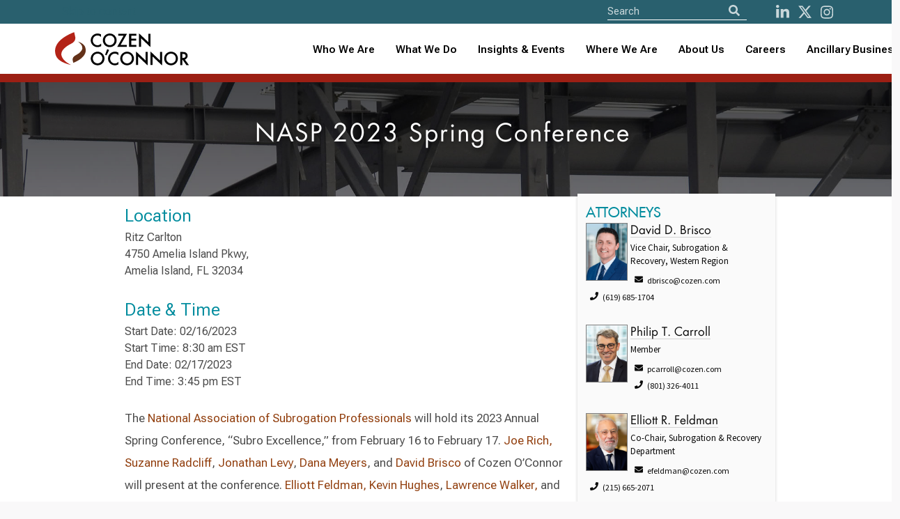

--- FILE ---
content_type: text/html; charset=utf-8
request_url: https://www.cozen.com/events/2023/nasp-2023-spring-conference-
body_size: 8154
content:

<!doctype html>
<!--[if lt IE 7]> <html class="no-js ie6 oldie" lang="en"> <![endif]-->
<!--[if IE 7]>
	<html class="no-js ie7 oldie" lang="en">
	<link rel="stylesheet" href="/Templates/styles/ie7.css">
<![endif]-->
<!--[if IE 8]>
	<html class="no-js ie8 oldie" lang="en">
	<link rel="stylesheet" href="/Templates/styles/ie8.css">
<![endif]-->

<!--[if gt IE 8]><!--> <html class="no-js" lang="en"> <!--<![endif]-->
<head id="ctl00_ctl00_Head1"><meta http-equiv="X-UA-Compatible" content="IE=edge" /><meta charset="utf-8" /><meta content="width=device-width, initial-scale=1.0, maximum-scale=6.0" name="viewport" /><link rel="shortcut icon" href="/Templates/images/favicon.ico" /><link rel="apple-touch-icon" href="/Templates/images/apple-touch-icon.png" /><link rel="manifest" href="/manifest.json" /><meta name="theme-color" content="#008c9e" />
    
    <script>
       //// console.log('start sw load');
       // if ('serviceWorker' in navigator) {
       //     navigator.serviceWorker.register('/service-worker.js')
       //         .then(() => console.log('CO Service Worker Installed'))
       //         .catch(err => console.error('Error sw', err));
       // }
        if ('serviceWorker' in navigator) {
            navigator.serviceWorker.getRegistrations().then(function(registrations) {
                for (let registration of registrations) {
                    registration.unregister();
                }
            });
        }
    </script>
	
	
    
    
    
    <link href="https://fonts.googleapis.com/css?family=Source+Sans+Pro:300,400,600,700" rel="stylesheet">

    <link href="/Templates/ssheets/mbundlev2?v=9RXJ-E_MaRiiDGFDlH9fIIz34AjWPOqrLsi-IEyM9dY1" rel="stylesheet"/>


 
<script src="https://cdnjs.cloudflare.com/ajax/libs/font-awesome/5.11.2/js/all.min.js" integrity="sha256-qM7QTJSlvtPSxVRjVWNM2OfTAz/3k5ovHOKmKXuYMO4=" crossorigin="anonymous"></script>

    
<script src="/js/pace.js"></script>
    
   
    <script src="/Templates/script/jsbundlev2?v=ZgVUc_EblCDwQAncVoIMxVJlC5yRow6whEwHzZOMs_81"></script>


  

    

	
    <script>
        function defer(method) {
            if (window.jQuery)
                method();
            else
                setTimeout(function () { defer(method) }, 50);
        }

    </script>
       
    
	
    <link href="https://fonts.googleapis.com/css?family=Source+Sans+Pro:300,400,600,700" rel="stylesheet" />
    <!--<link href="/Templates/ssheets/mbundlev2.css" rel="stylesheet" />-->
	<link href="/Templates/ssheets/jquery-ui.min.css" rel="stylesheet" /><link href="/Templates/ssheets/bulma.css" rel="stylesheet" /><link href="/Templates/ssheets/bulma-carousel.min.css" rel="stylesheet" /><link href="/Templates/ssheets/privacybanner.css" rel="stylesheet" /><link href="/Templates/ssheets/costyle.css?" rel="stylesheet" />

	<!-- New fonts 2023 -->
	<link rel="preconnect" href="https://fonts.googleapis.com" /><link rel="preconnect" href="https://fonts.gstatic.com" crossorigin="" /><link href="https://fonts.googleapis.com/css2?family=Roboto+Flex:opsz,wght@8..144,300;8..144,400;8..144,500;8..144,600;8..144,700&amp;display=swap" rel="stylesheet" />
       
	<!-- Slick slider 2023 -->
	<link rel="stylesheet" type="text/css" href="/slick/slick.css" /><link rel="stylesheet" type="text/css" href="/slick/slick-theme.css" />
	
	<!-- old font awesome -->
   <!-- <script src="https://cdnjs.cloudflare.com/ajax/libs/font-awesome/5.11.2/js/all.min.js" integrity="sha256-qM7QTJSlvtPSxVRjVWNM2OfTAz/3k5ovHOKmKXuYMO4=" crossorigin="anonymous"></script> -->
   
   <!-- 501Works Fontawesome 6 kit for Cozen 2023 -->
	<script src="https://kit.fontawesome.com/14ab1df7e6.js" crossorigin="anonymous"></script>

    <script src="/Templates/script/jsbundlev2.js"></script>

      
  
    
   
    
    
 


    
    
<meta name="keywords" content="cozen, o’connor" /><meta name="description" content="The National Association of Subrogation Professionals will hold its 2023 Annual Spring Conference, “Subro Excellence,” from February 16 to February 17. " /><meta property="twitter:card" content="summary_large_image" /><meta property="twitter:site" content="@cozen_oconnor" /><meta property="twitter:title" content="NASP 2023 Spring Conference " /><meta property="twitter:description" content="The National Association of Subrogation Professionals will hold its 2023 Annual Spring Conference, “Subro Excellence,” from February 16 to February 17. " /><meta property="twitter:image" content="https://www.cozen.com/Templates/media/images/bios/Phil-Carroll.jpg" /><meta property="og:url" content="https://www.cozen.com/events/2023/nasp-2023-spring-conference-" /><meta property="og:title" content="NASP 2023 Spring Conference " /><meta property="og:description" content="The National Association of Subrogation Professionals will hold its 2023 Annual Spring Conference, “Subro Excellence,” from February 16 to February 17. " /><meta property="og:type" content="article" /><meta property="og:image" content="https://www.cozen.com/Templates/media/images/bios/Phil-Carroll.jpg" /><title>
	Cozen O’Connor: NASP 2023 Spring Conference 
</title></head>

<body id="ctl00_ctl00_PageBody" class=" template-eventdetail">
<!--<div style="position: fixed; top: 0; left: 50%; transform: translate(-50%, 0); width: 200px; background-color: rgba(253, 255, 87, 0.9); border: 1px solid #dd5; color: red; text-align: center; font-weight: bold; font-size: 16px; z-index: 9999; text-shadow: 0px 1px #500; font-family: Courier">TEST SITE</div>-->

    <form name="aspnetForm" method="post" action="./nasp-2023-spring-conference-" id="aspnetForm" novalidate="">
<input type="hidden" name="__VIEWSTATE" id="__VIEWSTATE" value="MoVRWNgvpxVtoMTVB8ssWL1vkJ5vXktEinKB0sZri7BNaWfMQ0pEW7OpMbEid9ZXJp0behpuzjUDZ8VU4ZNU4B+CQoM=" />

<input type="hidden" name="__VIEWSTATEGENERATOR" id="__VIEWSTATEGENERATOR" value="6FA70F5C" />

		<input type='hidden' name='PageMode' id='PageMode' value='Undefined'/><input type='hidden' name='NodeGuid' id='NodeGuid' value='516faab4-0ab2-46c5-a154-971ebcc24e03'/><input type='hidden' name='PostingGuid' id='PostingGuid' value='7469d037-f727-4505-a474-c224fef9e471'/><input type='hidden' name='IsDraft' id='IsDraft' value='False'/>
		
			

     <section class="is-medium has-background-white">
    <div class="hero-head">
      

         

<header>
		<nav id="shrinkNavbar" class="navbar cotopnav">
		
			<div id="shrinkTopNav" class="top-nav">
				<div class="container">
				
					<div class="skip-to-content-link"><a href="#content">Skip to content</a></div>

					<div class="navbar-item nav-search top-nav-search">
						<div id="navSearch" class="control has-icons-left search-field">
							<div style="display: flex;">
							<form>
								<input aria-label="Site Search" ID="txtSearch" type="text" placeholder="Search" class="input searchnav">
								
								<button id="btnSearch" type="button" class="icon is-medium is-left" aria-label="Search">
									<i id="shrinkFASearch" class="fa fa-search"></i>
								</button>
							</form>
							</div>

							<div class="nav-social">
								<a id="shrinkNavSocialL" href="http://www.linkedin.com/company/cozen-o%27connor" aria-label="LinkedIn"><i class="fab fa-linkedin-in" aria-hidden="true"></i></a>
								<a id="shrinkNavSocialT" href="https://twitter.com/cozen_oconnor" aria-label="Twitter"><i class="fa-brands fa-x-twitter" aria-hidden="true"></i></a>
								<a id="shrinkNavSocialI" href="https://www.instagram.com/cozenoconnor/" aria-label="instagram"><i class="fab fa-instagram" aria-hidden="true"></i></a>
								<!--<a id="shrinkNavSocialI" href="http://www.facebook.com/CozenOConnor" aria-label="Facebook"><i class="fab fa-facebook" aria-hidden="true"></i></a>-->
							</div>

						</div>
					</div>

				</div>
			</div>
			
			<div class="container">
				<div class="navbar-brand">
					<a class="navbar-item" href="/">
						<img id="shrinkLogo" class="logo lazy" src="/img/CozenOConnor-Logo-RGB-whitebg.svg" alt="Cozen O’Connor logo">
					</a>
					
					<button type="button" tabindex="0" class="navbar-burger burger" data-target="navbarMenu" aria-label="Toggle Navigation Menu">
						<span></span>
						<span></span>
						<span></span>
					</button>
					
				</div>
				<div id="navbarMenu" class="navbar-menu">

					<div class="navbar-end">
					
						<div class="tabs is-right">
						
							<div>
								<ul>
									<li><a id="shrinkNavWho" class="" href="/people">Who We Are</a></li>
									<li><a id="shrinkNavWhat" class="" href="/practices-industries">What We Do</a></li>
									
									<li role="combobox" aria-expanded="true" tabindex="0" id="shrinkNavNews" class="navbar-item has-dropdown is-hoverable">
										<a href="/news-resources" style="padding: 0 !important">Insights & Events</a>
										<div id="shrinkNavNewsDropdown" class="navbar-dropdown">
											<a role="link" tabindex="0" id="shrinkNavNewsA" class="navbar-item" href="/news-resources">News, Alerts &amp; Events</a>
											<a role="link" tabindex="0" id="shrinkNavBlogsA" class="navbar-item" href="/news-resources/blogs">Blogs &amp; Podcasts</a>
										</div>
									</li>
									
									<!-- Mobile accordion -->
									<li class="mobile-nav">
										<button type="button" class="accordion">Insights & Events</button>
										<div class="panel">
											<a class="navbar-item" href="/news-resources">News, Alerts &amp; Events</a>
											<a class="navbar-item" href="/news-resources/blogs">Blogs &amp; Podcasts</a>
										</div>
									</li>
									<!-- End mobile accordion -->
									
									<li role="combobox" aria-expanded="true" tabindex="0" id="shrinkNavWhere" class="navbar-item has-dropdown is-hoverable">
										<a href="/offices" style="padding: 0 !important">Where We Are</a>
										<div id="shrinkNavWhereDropdown" class="navbar-dropdown">
											<a role="link" tabindex="0" id="shrinkNavUnitedA" class="navbar-item" href="/contact?r=usa">United States</a>
											<a role="link" tabindex="0" id="shrinkNavCanadaA" class="navbar-item" href="/contact?r=ca">Canada</a>
											<a role="link" tabindex="0" id="shrinkNavUKA" class="navbar-item" href="/contact?r=uk">United Kingdom</a>
										</div>
									</li>
									
									<!-- Mobile accordion -->
									<li class="mobile-nav">
										<button type="button" class="accordion">Where We Are</button>
										<div class="panel">
											<a class="navbar-item" href="/contact?r=usa">United States</a>
											<a class="navbar-item" href="/contact?r=ca">Canada</a>
											<a class="navbar-item" href="/contact?r=uk">United Kingdom</a>
										</div>
									</li>
									<!-- End mobile accordion -->
									
									<li role="combobox" aria-expanded="true" tabindex="0" id="shrinkNavAbout" class="navbar-item has-dropdown is-hoverable">
										<a href="/about" style="padding: 0 !important">About Us</a>
										<div id="shrinkNavAboutDropdown" class="navbar-dropdown">
											<a role="link" tabindex="0" id="shrinkNavAboutA" class="navbar-item" href="/about">About</a>
											<a role="link" tabindex="0" id="shrinkNavAlumniA" class="navbar-item" href="/alumni">Alumni</a>
											<a role="link" tabindex="0" id="shrinkNavAboutA" class="navbar-item" href="/about/firm-founders">Firm Founders</a>
											<a role="link" tabindex="0" id="shrinkNavDEIA" class="navbar-item" href="/about/firm-culture" style="text-transform: none">Firm Culture</a>
											<a role="link" tabindex="0" id="shrinkNavWomensA" class="navbar-item" href="/about/diversity/womens-initiative">Women’s Initiative</a>
										</div>
									</li>
									
									<!-- Mobile accordion -->
									<li class="mobile-nav">
										<button type="button" class="accordion">About Us</button>
										<div class="panel">
											<a class="navbar-item" href="/about">About</a>
											<a class="navbar-item" href="/alumni">Alumni</a>
											<a class="navbar-item" href="/about/firm-founders">Firm Founders</a>
											<a class="navbar-item" href="/about/firm-culture">Firm Culture</a>
											<a class="navbar-item" href="/about/diversity/womens-initiative">Women’s Initiative</a>
										</div>
									</li>
									<!-- End mobile accordion -->
									
									<li><a id="shrinkNavCareers" class="" href="/careers">Careers</a></li>
									
									<li role="combobox" aria-expanded="true" tabindex="0" id="shrinkNavAncillary" class="navbar-item has-dropdown is-hoverable navbar-last">
										<a href="/ancillary-businesses" style="padding: 0 !important">Ancillary Businesses</a>
										<div id="shrinkNavAncillaryDropdown" class="navbar-dropdown">
											<a role="link" tabindex="0" id="shrinkNavAncillaryA" class="navbar-item" href="/ancillary-businesses">All Ancillary Businesses</a>
											<a role="link" tabindex="0" id="shrinkNavCozenA" class="navbar-item" href="https://www.copublicstrategies.com/">Cozen O’Connor Public Strategies</a>
											<a role="link" tabindex="0" id="shrinkNavMargolisA" class="navbar-item" href="https://www.healyplus.com/">The Healy+ Group</a>
											<a role="link" tabindex="0" id="shrinkNavCOSECUREA" class="navbar-item" href="https://cosecure.com/">COSECURE</a>
											<a role="link" tabindex="0" id="shrinkNavHomeBaseA" class="navbar-item" href="https://homebasefamilyoffice.com/">HomeBase, The Family Office at Cozen O’Connor</a>
											<a role="link" tabindex="0" id="shrinkNavNationalA" class="navbar-item" href="https://www.nationalsubrogation.com/">National Subrogation Services</a>
											<a role="link" tabindex="0" id="shrinkNavCODISCOVRA" class="navbar-item" href="https://codiscovr.com/">CODISCOVR</a>
											<a role="link" tabindex="0" id="shrinkNavConnectBridge" class="navbar-item" href="https://www.connectbridge.com/">ConnectBridge</a>
										</div>
									</li>
									
									<!-- Mobile accordion -->
									<li class="mobile-nav">
										<button type="button" class="accordion">Ancillary Businesses</button>
										<div class="panel">
											<a class="navbar-item" href="/ancillary-businesses">All Ancillary Businesses</a>
											<a class="navbar-item" href="https://www.copublicstrategies.com/">Cozen O’Connor Public Strategies</a>
											<a class="navbar-item" href="https://www.healyplus.com/">The Healy+ Group</a>
											<a class="navbar-item" href="https://cosecure.com/">COSECURE</a>
											<a class="navbar-item" href="https://homebasefamilyoffice.com/">HomeBase, The Family Office at Cozen O’Connor</a>
											<a class="navbar-item" href="https://www.nationalsubrogation.com/">National Subrogation Services</a>
											<a class="navbar-item" href="https://codiscovr.com/">CODISCOVR</a>
											<a class="navbar-item" href="https://www.connectbridge.com/">ConnectBridge</a>
										</div>
									</li>
									<!-- End mobile accordion -->
								</ul>

							</div>

						</div>
					</div>
				</div>
			</div>
		</nav>
	</header>
    </div>

          
                 
                
    
    <section class="czpage">
        <div class="columns is-multiline">

            <div class="column is-full-fullhd is-full-mobile is-12 czpghead balance-text has-text-centered lazy" data-loader="coNewsFeature" data-src="/img/practice/subrogation.jpg">

                <h1 class="rellax czheadersize" data-rellax-speed="-3">
                    NASP 2023 Spring Conference  
                </h1>
            </div>
        </div>
    </section>

    <section class="container czpage czsectionpad" itemscope itemtype="http://schema.org/Event">
    <div class="columns is-multiline">
    <div class="column is-7 czbio is-offset-1">
         <div id='PagePhoto' class=' assetWrapper ImageAsset' ></div>

        <h3 itemprop="name" class="is-hidden">NASP 2023 Spring Conference </h3>
           
                <h5>
                    <div id='LocationHeader' class=' assetWrapper TextAsset' >Location</div>
                </h5>

                

                <p>
                    <div id='Location' class=' assetWrapper TextAsset' ><p>
	Ritz Carlton</p>
<p>
	4750 Amelia Island Pkwy,</p>
<p>
	Amelia Island, FL 32034</p>
</div>
                    <br />
                    
                </p>
                
                <h5>
                    <div id='DateHeader' class=' assetWrapper TextAsset' >Date & Time</div>
                </h5>

              

                

                <p>
                    Start Date: 02/16/2023<br />Start Time: 8:30 am EST<br />End Date: 02/17/2023<br />End Time: 3:45 pm EST</p>

         
            <p>&nbsp;</p>

                
                <h5 class="is-hidden">
                    <div id='DescriptionHeader' class=' assetWrapper TextAsset' >Description</div>
                </h5>

                
                <div id='MainContent' class=' assetWrapper TextAsset' ><p>
	The <a href="https://www.subrogation.org/">National Association of Subrogation Professionals</a>&nbsp;will hold its&nbsp;2023 Annual Spring Conference, &ldquo;Subro Excellence,&rdquo; from February 16 to February 17. <a href="https://www.cozen.com/people/bios/rich-joseph">Joe Rich,</a> <a href="https://www.cozen.com/people/bios/radcliff-suzanne">Suzanne Radcliff</a>, <a href="https://www.cozen.com/people/bios/levy-jonathan">Jonathan Levy</a>, <a href="https://www.cozen.com/people/bios/meyers-dana">Dana Meyers</a>, and <a href="https://www.cozen.com/people/bios/brisco-david">David Brisco</a> of Cozen O&rsquo;Connor will present at the conference. <a href="https://www.cozen.com/people/bios/feldman-elliott">Elliott Feldman,</a> <a href="https://www.cozen.com/people/bios/hughes-kevin">Kevin Hughes</a>, <a href="https://www.cozen.com/people/bios/walker-lawrence">Lawrence Walker,</a> and <a href="https://www.cozen.com/people/bios/carroll-philip">Philip T. Carroll</a>&nbsp;of Cozen O&#39;Connor, and Dan D&#39;Imperio, Jerry Nolan, and Joe Minnella of National Subrogation Services will be among the attendees at the conference.<font color="#4a4a4a" face="Source Sans Pro, serif"><span style="font-size: 17px;"> </span></font>The speaker&#39;s topics include:</p>
<p>
	&nbsp;</p>
<ul>
	<li>
		<a href="https://www.cozen.com/people/bios/radcliff-suzanne">Suzanne Radcliff </a>and <a href="https://www.cozen.com/people/bios/rich-joseph">Joe Rich</a>: &ldquo;Sorry, I was on Mute: Strategies and Considerations for Zoom Mediations&rdquo;</li>
	<li>
		<a href="https://www.cozen.com/people/bios/levy-jonathan">Jonathan Levy</a>: &ldquo;Recognize &amp; Maximize Food Recall Recoveries&rdquo;</li>
	<li>
		<a href="https://www.cozen.com/people/bios/meyers-dana">Dana Meyers </a>and <a href="https://www.cozen.com/people/bios/brisco-david">David Brisco</a>: &ldquo;Inside Your House is a Black Box&rdquo;</li>
</ul>
<p>
	&nbsp;</p>
<p>
	To learn more, <a href="https://www.subrogation.org/event?eventKey=9ba8d618-1bbc-4f2d-9875-aec43d409e09">click here.</a></p>
</div>
                <br />
                
                <h5>
                    <div id='SponsorHeader' class=' assetWrapper TextAsset' >Sponsor</div>
                </h5>
                
                <div id='Sponsor' class=' assetWrapper LinkAsset' ><a href='https://www.subrogation.org/home' target=''>National Association of Subrogation Professionals</a></div>

                

                
<br/>
                <br />

                <a href="https://www.linkedin.com/shareArticle?mini=true&url=http://www.cozen.com/events/2023/nasp-2023-spring-conference-" target="_blank"><img style="margin-top: -13px;" src="/templates/images/social/linkedin-share.gif" alt="Share on LinkedIn" /></a>


            <a href="https://twitter.com/share" class="twitter-share-button" data-count="none" data-text="NASP 2023 Spring Conference " data-url="http://www.cozen.com/events/2023/nasp-2023-spring-conference-" data-via="cozen_oconnor" data-lang="en">Tweet</a>
<script>!function (d, s, id) { var js, fjs = d.getElementsByTagName(s)[0]; if (!d.getElementById(id)) { js = d.createElement(s); js.id = id; js.src = "https://platform.twitter.com/widgets.js"; fjs.parentNode.insertBefore(js, fjs); } }(document, "script", "twitter-wjs");</script>

    </div>
        
    <div class="column is-3 has-background-white-bis biosidebar rellax" data-rellax-speed="5">

    <div class="columns">

    <div class="column is-full">
        

                
                <h3>
                    <div id='RelatedAttorneysHeader' class=' assetWrapper TextAsset' >Attorneys</div>
                </h3>

                
                <div id='RelatedAttorneys' class=' assetWrapper RelatedContentAsset' ></div>

                
                        <div class="columns is-multiline">
                    
                        <div class="column is-full">
                            <img src="/Templates/media/images/bios/hires/David-Brisco.jpg" class="heroPersonInfoImg is-pulled-left" style='; margin: 0 4px 8px 0!important;'/>

                            <h4 style="">
                                <a href="/people/bios/brisco-david">David D. Brisco</a>
                            </h4>

                            <p>
                                <p class="patitle">Vice Chair, Subrogation & Recovery, Western Region</p>
                                <p class="sidebarcontact"><span class="icon"><i class="fas fa-envelope"></i></span>dbrisco@cozen.com</p>
                                <p class="sidebarcontact"><span class="icon"><i class="fas fa-phone"></i></span>(619) 685-1704</p>
                                <a href="/Utilities/vCard.ashx?NodeGuid=6852aedc-2ea2-4275-a78c-467e4a3563ff" class="vcard"></a>
                            </p>
                        </div>
                    
                        <div class="column is-full">
                            <img src="/Templates/media/images/bios/hires/Phil-Carroll.jpg" class="heroPersonInfoImg is-pulled-left" style='; margin: 0 4px 8px 0!important;'/>

                            <h4 style="">
                                <a href="/people/bios/carroll-philip">Philip T. Carroll</a>
                            </h4>

                            <p>
                                <p class="patitle">Member</p>
                                <p class="sidebarcontact"><span class="icon"><i class="fas fa-envelope"></i></span>pcarroll@cozen.com</p>
                                <p class="sidebarcontact"><span class="icon"><i class="fas fa-phone"></i></span>(801) 326-4011</p>
                                <a href="/Utilities/vCard.ashx?NodeGuid=3bb35bba-2484-404b-bff9-07321d863499" class="vcard"></a>
                            </p>
                        </div>
                    
                        <div class="column is-full">
                            <img src="/Templates/media/images/bios/hires/Elliott_Feldman.jpg" class="heroPersonInfoImg is-pulled-left" style='; margin: 0 4px 8px 0!important;'/>

                            <h4 style="">
                                <a href="/people/bios/feldman-elliott">Elliott R. Feldman</a>
                            </h4>

                            <p>
                                <p class="patitle">Co-Chair, Subrogation & Recovery Department</p>
                                <p class="sidebarcontact"><span class="icon"><i class="fas fa-envelope"></i></span>efeldman@cozen.com</p>
                                <p class="sidebarcontact"><span class="icon"><i class="fas fa-phone"></i></span>(215) 665-2071</p>
                                <a href="/Utilities/vCard.ashx?NodeGuid=0f1651b7-1d3f-4ca9-bab5-e737f04c2f30" class="vcard"></a>
                            </p>
                        </div>
                    
                        <div class="column is-full">
                            <img src="/Templates/media/images/people/hires/120207Kevin_Hughes006.jpg" class="heroPersonInfoImg is-pulled-left" style='; margin: 0 4px 8px 0!important;'/>

                            <h4 style="">
                                <a href="/people/bios/hughes-kevin">Kevin J. Hughes</a>
                            </h4>

                            <p>
                                <p class="patitle">Co-Chair, Subrogation & Recovery Department</p>
                                <p class="sidebarcontact"><span class="icon"><i class="fas fa-envelope"></i></span>khughes@cozen.com</p>
                                <p class="sidebarcontact"><span class="icon"><i class="fas fa-phone"></i></span>(215) 665-2739</p>
                                <a href="/Utilities/vCard.ashx?NodeGuid=e171ffad-2d6c-414d-8a97-cc15d494eeb4" class="vcard"></a>
                            </p>
                        </div>
                    
                        <div class="column is-full">
                            <img src="/Templates/media/images/bios/hires/Jonathan-Levy-09985.jpg" class="heroPersonInfoImg is-pulled-left" style='; margin: 0 4px 8px 0!important;'/>

                            <h4 style="">
                                <a href="/people/bios/levy-jonathan">Jonathan Levy</a>
                            </h4>

                            <p>
                                <p class="patitle">Member</p>
                                <p class="sidebarcontact"><span class="icon"><i class="fas fa-envelope"></i></span>jlevy@cozen.com</p>
                                <p class="sidebarcontact"><span class="icon"><i class="fas fa-phone"></i></span>(312) 474-1637</p>
                                <a href="/Utilities/vCard.ashx?NodeGuid=e378f358-ec50-44b4-b984-e06250535d76" class="vcard"></a>
                            </p>
                        </div>
                    
                        <div class="column is-full">
                            <img src="/Templates/media/images/bios/Dana-Meyers_02.jpg" class="heroPersonInfoImg is-pulled-left" style='; margin: 0 4px 8px 0!important;'/>

                            <h4 style="">
                                <a href="/people/bios/meyers-dana">Dana Meyers</a>
                            </h4>

                            <p>
                                <p class="patitle">Member</p>
                                <p class="sidebarcontact"><span class="icon"><i class="fas fa-envelope"></i></span>dmeyers@cozen.com</p>
                                <p class="sidebarcontact"><span class="icon"><i class="fas fa-phone"></i></span>(619) 685-1780</p>
                                <a href="/Utilities/vCard.ashx?NodeGuid=3167d600-9ef2-4971-8376-32ac4fe71c28" class="vcard"></a>
                            </p>
                        </div>
                    
                        <div class="column is-full">
                            <img src="/Templates/media/images/people/hires/scradcliff.jpg" class="heroPersonInfoImg is-pulled-left" style='; margin: 0 4px 8px 0!important;'/>

                            <h4 style="">
                                <a href="/people/bios/radcliff-suzanne">Suzanne C. Radcliff</a>
                            </h4>

                            <p>
                                <p class="patitle">Vice Chair, Subrogation & Recovery, South-Central Region</p>
                                <p class="sidebarcontact"><span class="icon"><i class="fas fa-envelope"></i></span>scradcliff@cozen.com</p>
                                <p class="sidebarcontact"><span class="icon"><i class="fas fa-phone"></i></span>(214) 462-3023</p>
                                <a href="/Utilities/vCard.ashx?NodeGuid=5521a618-bd5a-46e9-8413-66ea69353840" class="vcard"></a>
                            </p>
                        </div>
                    
                        <div class="column is-full">
                            <img src="/Templates/media/images/people/hires/jrich.jpg" class="heroPersonInfoImg is-pulled-left" style='; margin: 0 4px 8px 0!important;'/>

                            <h4 style="">
                                <a href="/people/bios/rich-joseph">Joseph F. Rich</a>
                            </h4>

                            <p>
                                <p class="patitle">Vice Chair, Subrogation & Recovery, Southeast Region</p>
                                <p class="sidebarcontact"><span class="icon"><i class="fas fa-envelope"></i></span>jrich@cozen.com</p>
                                <p class="sidebarcontact"><span class="icon"><i class="fas fa-phone"></i></span>(786) 871-3941</p>
                                <a href="/Utilities/vCard.ashx?NodeGuid=e80e7f55-45d6-4409-a0fc-1ab49efc333c" class="vcard"></a>
                            </p>
                        </div>
                    
                        <div class="column is-full">
                            <img src="/Templates/media/images/people/hires/lwalker.jpg" class="heroPersonInfoImg is-pulled-left" style='; margin: 0 4px 8px 0!important;'/>

                            <h4 style="">
                                <a href="/people/bios/walker-lawrence">Lawrence F. Walker</a>
                            </h4>

                            <p>
                                <p class="patitle">Vice Chair, Subrogation & Recovery, Atlantic Region</p>
                                <p class="sidebarcontact"><span class="icon"><i class="fas fa-envelope"></i></span>lwalker@cozen.com</p>
                                <p class="sidebarcontact"><span class="icon"><i class="fas fa-phone"></i></span>(215) 665-6920</p>
                                <a href="/Utilities/vCard.ashx?NodeGuid=a18a200c-b49b-460f-8e66-d4862a434fc5" class="vcard"></a>
                            </p>
                        </div>
                    
                        </div>
                    

              
                

               
        </div>
        <div class="column is-3 is-hidden">
            

<div id="tools">
    <a title="Download PDF" href="/data/pdf.ashx?t=g&n=516faab4-0ab2-46c5-a154-971ebcc24e03" class="">  <i class="fa fa-file-pdf  fa-2x" aria-hidden="true"></i></a>

    
    <!--<a href="#" class="email" title="email" id="modal_openx" onclick="return openModal();"></a>-->
    <a id="ctl00_ctl00_MainContentPlaceHolder_MainContent_PageTools2_lnkWindowPrint" class="print"></a>
</div>
<div class="clear"></div>


        </div>
        </div>
        
        
            <h3>
                <div id='RelatedPracticesHeader' class=' assetWrapper TextAsset' >Related Practices</div>
            </h3>
            
            <div id='RelatedPractices' class=' assetWrapper RelatedContentAsset' ><dl class='spotlightList'><dd class='first'>
<p class='summary'><a href='/subrogation' target='_self'> Subrogation & Recovery  </a> </p>
</dd>
</dl></div>
            <br />
        

        </div>
    </div>
    </section>

   

 
</section>
    
  

     

<footer class="footer"  role="contentinfo">
    <div class="container">
	
		<div class="columns">
		
			<div class="column is-full">
	
				<div class="footer-content">
					<div>
						<img src="/img/CozenOConnor-Logo-RGB_Reverse.svg" alt="Cozen O'Connor">
					</div>
					
					<div>
						<h2>Learn More</h2>
						<ul>
							<li><a href="/events/cle-programs">CLE Programs</a></li>
							<li><a href="/news-resources/subscribe-to-publication-alerts">Subscribe To Publications</a></li>
							<li><a href="/contact">Contact</a></li>
						</ul>
					</div>

				</div>
		
				<div class="footer-links">
					
					<ul>
						<li>
							<a href="/privacy-policy">Privacy Policy</a>
							<span>&nbsp;&nbsp;&nbsp;&nbsp;|&nbsp;&nbsp;&nbsp;&nbsp;</span>
						</li>
						<li>
							<a href="/disclaimer">Disclaimer</a>
							<span>&nbsp;&nbsp;&nbsp;&nbsp;|&nbsp;&nbsp;&nbsp;&nbsp;</span>
						</li>
						<li>
							<a href="/attorney-advertising">Attorney Advertising</a>
						</li>
					</ul>
					
					
				</div>
		
			</div>
		</div>
		
	</div>
		
		
    
	
</footer>
<script src="/js/cozen.js?20250521"></script>

<!-- Homepage redesign javascript 2023 -->
<script src="/js/js2023.js"></script>


    <div id="modal_wrapper" class="modal">
        <div id="modal_window">

            <div style="text-align: right;"><a id="modal_close" onclick="return closeModal();" >close <b>X</b></a></div>

            <p>Share this page:</p>

            <div id="modal_feedback">
               
               
             
                <p><a id="sharePage" onclick="return shareviaemail();">Share</a></p>
            </div>
        </div>
    </div>
    
    <div id="shareviaemail" class="modal">
        <div class="modal-background"></div>
        <div class="modal-card">
            <header class="modal-card-head">
                <p class="modal-card-title">Share this page</p>
                <a class="button delete" onclick="return closeModal();" aria-label="close"></a>
            </header>
            <section class="modal-card-body">
                <input type="hidden" name="action" value="sharepage" />
                <input type="hidden" name="type" value="pagetools" />
                <input type="hidden" id="pageurl" name="pageurl" value="" />

                <div class="field">
                    <label class="label">To Email Address*</label>
                    <div class="control has-icons-left has-icons-right">
                        <input type="email" placeholder="Email input" id="txtemail" name="txtemail" value="">
                       
                     
                    </div>
                    
                </div>
                
                <div class="field">
                    <label class="label">From Email Address*</label>
                    <div class="control has-icons-left has-icons-right">
                        <input type="email" placeholder="Email input" id="txtfromemail" name="txtfromemail"  value="">
                       
                     
                    </div>
                    
                </div>
                
                <div class="field">
                    <label class="label">Subject</label>
                    <div class="control">
                        <input class="input" type="text" name="txtsubject" id="txtsubject">
                    </div>
                </div>
                
                <div class="field">
                    <label class="label">Message</label>
                    <div class="control">
                        <textarea class="textarea" name="txtmsg" id="txtmsg" ></textarea>
                    </div>
                </div>
                

            </section>
            <footer class="modal-card-foot">
                <a onclick="return shareviaemail();" class="button is-success">Share</a>
                <a  onclick="return closeModal();" class="button">Cancel</a>
            </footer>
        </div>
    </div>



 


		
    </form>

    
    

    
    
   


     <style>
  .ui-autocomplete {
    /*max-height: 300px;
    overflow-y: auto;
 
    overflow-x: hidden;*/
  }


  * html .ui-autocomplete {
    /*height: 300px;*/
  }

  .ui-autocomplete-loading{background:url('/templates/images/logo_loop.gif') no-repeat right center !important;
        }
  
  </style>
   
   <script type='text/javascript'>
window.__lo_site_id = 90776;

	(function() {
		var wa = document.createElement('script'); wa.type = 'text/javascript'; wa.async = true;
		wa.src = 'https://d10lpsik1i8c69.cloudfront.net/w.js';
		var s = document.getElementsByTagName('script')[0]; s.parentNode.insertBefore(wa, s);
	  })();
	</script>

    
  
   
           <script async src="https://www.googletagmanager.com/gtag/js?id=UA-947419-1"></script>
        <script>
            window.dataLayer = window.dataLayer || [];
            function gtag(){dataLayer.push(arguments);}
            gtag('js', new Date());

            gtag('config', 'UA-947419-1');
            gtag('config', 'AW-986996778');
        </script>
   <script>
            function gtag_report_CallConversion(url) {
                var callback = function () {
                    if (typeof(url) != 'undefined') {
                        window.location = url;
                    }
                };
                gtag('event', 'conversion', {
                    'send_to': 'AW-986996778/Nb36CLKj2JoBEKrA0dYD',
                    'event_callback': callback
                });
                return true;
            }

  function gtag_report_EmailConversion(url) {
                var callback = function () {
                    if (typeof(url) != 'undefined') {
                        window.location = url;
                    }
                };
                gtag('event', 'conversion', {
                    'send_to': 'AW-986996778/2ln-CPLK2p0BEKrA0dYD',
                    'event_callback': callback
                });
                return true;
            }
        </script>

       <!-- Google tag (gtag.js) -->
		<script async src="https://www.googletagmanager.com/gtag/js?id=G-P6D0C6C7CW"></script>
		<script>
		  window.dataLayer = window.dataLayer || [];
		  function gtag(){dataLayer.push(arguments);}
		  gtag('js', new Date());

		  gtag('config', 'G-P6D0C6C7CW');
		</script>

    
    <style>
        .button a {
            color: white!important;
           
        }

        .button {
            margin-top: 40px;
            margin-bottom: 40px;
        }
    </style>


   




    </body>
</html>



--- FILE ---
content_type: text/css; charset=utf-8
request_url: https://www.cozen.com/Templates/ssheets/mbundlev2?v=9RXJ-E_MaRiiDGFDlH9fIIz34AjWPOqrLsi-IEyM9dY1
body_size: 37939
content:
/* Minification failed. Returning unminified contents.
(2004,22): run-time error CSS1062: Expected semicolon or closing curly-brace, found '-'
(2004,68): run-time error CSS1039: Token not allowed after unary operator: '-columnGap'
(2004,109): run-time error CSS1039: Token not allowed after unary operator: '-columnGap'
(2005,48): run-time error CSS1039: Token not allowed after unary operator: '-columnGap'
(2005,79): run-time error CSS1039: Token not allowed after unary operator: '-columnGap'
(2006,27): run-time error CSS1062: Expected semicolon or closing curly-brace, found '-'
(2007,27): run-time error CSS1062: Expected semicolon or closing curly-brace, found '-'
(2008,27): run-time error CSS1062: Expected semicolon or closing curly-brace, found '-'
(2009,27): run-time error CSS1062: Expected semicolon or closing curly-brace, found '-'
(2010,27): run-time error CSS1062: Expected semicolon or closing curly-brace, found '-'
(2011,27): run-time error CSS1062: Expected semicolon or closing curly-brace, found '-'
(2012,27): run-time error CSS1062: Expected semicolon or closing curly-brace, found '-'
(2013,27): run-time error CSS1062: Expected semicolon or closing curly-brace, found '-'
(2014,27): run-time error CSS1062: Expected semicolon or closing curly-brace, found '-'
 */
/*! jQuery UI - v1.12.1 - 2018-11-25
* http://jqueryui.com
* Includes: draggable.css, core.css, resizable.css, selectable.css, sortable.css, accordion.css, autocomplete.css, menu.css, button.css, controlgroup.css, checkboxradio.css, datepicker.css, dialog.css, progressbar.css, selectmenu.css, slider.css, spinner.css, tabs.css, tooltip.css, theme.css
* To view and modify this theme, visit http://jqueryui.com/themeroller/?scope=&folderName=base&cornerRadiusShadow=8px&offsetLeftShadow=0px&offsetTopShadow=0px&thicknessShadow=5px&opacityShadow=30&bgImgOpacityShadow=0&bgTextureShadow=flat&bgColorShadow=666666&opacityOverlay=30&bgImgOpacityOverlay=0&bgTextureOverlay=flat&bgColorOverlay=aaaaaa&iconColorError=cc0000&fcError=5f3f3f&borderColorError=f1a899&bgTextureError=flat&bgColorError=fddfdf&iconColorHighlight=777620&fcHighlight=777620&borderColorHighlight=dad55e&bgTextureHighlight=flat&bgColorHighlight=fffa90&iconColorActive=ffffff&fcActive=ffffff&borderColorActive=003eff&bgTextureActive=flat&bgColorActive=007fff&iconColorHover=555555&fcHover=2b2b2b&borderColorHover=cccccc&bgTextureHover=flat&bgColorHover=ededed&iconColorDefault=777777&fcDefault=454545&borderColorDefault=c5c5c5&bgTextureDefault=flat&bgColorDefault=f6f6f6&iconColorContent=444444&fcContent=333333&borderColorContent=dddddd&bgTextureContent=flat&bgColorContent=ffffff&iconColorHeader=444444&fcHeader=333333&borderColorHeader=dddddd&bgTextureHeader=flat&bgColorHeader=e9e9e9&cornerRadius=3px&fwDefault=normal&fsDefault=1em&ffDefault=Arial%2CHelvetica%2Csans-serif
* Copyright jQuery Foundation and other contributors; Licensed MIT */

.ui-draggable-handle{-ms-touch-action:none;touch-action:none}.ui-helper-hidden{display:none}.ui-helper-hidden-accessible{border:0;clip:rect(0 0 0 0);height:1px;margin:-1px;overflow:hidden;padding:0;position:absolute;width:1px}.ui-helper-reset{margin:0;padding:0;border:0;outline:0;line-height:1.3;text-decoration:none;font-size:100%;list-style:none}.ui-helper-clearfix:before,.ui-helper-clearfix:after{content:"";display:table;border-collapse:collapse}.ui-helper-clearfix:after{clear:both}.ui-helper-zfix{width:100%;height:100%;top:0;left:0;position:absolute;opacity:0;filter:Alpha(Opacity=0)}.ui-front{z-index:100}.ui-state-disabled{cursor:default!important;pointer-events:none}.ui-icon{display:inline-block;vertical-align:middle;margin-top:-.25em;position:relative;text-indent:-99999px;overflow:hidden;background-repeat:no-repeat}.ui-widget-icon-block{left:50%;margin-left:-8px;display:block}.ui-widget-overlay{position:fixed;top:0;left:0;width:100%;height:100%}.ui-resizable{position:relative}.ui-resizable-handle{position:absolute;font-size:0.1px;display:block;-ms-touch-action:none;touch-action:none}.ui-resizable-disabled .ui-resizable-handle,.ui-resizable-autohide .ui-resizable-handle{display:none}.ui-resizable-n{cursor:n-resize;height:7px;width:100%;top:-5px;left:0}.ui-resizable-s{cursor:s-resize;height:7px;width:100%;bottom:-5px;left:0}.ui-resizable-e{cursor:e-resize;width:7px;right:-5px;top:0;height:100%}.ui-resizable-w{cursor:w-resize;width:7px;left:-5px;top:0;height:100%}.ui-resizable-se{cursor:se-resize;width:12px;height:12px;right:1px;bottom:1px}.ui-resizable-sw{cursor:sw-resize;width:9px;height:9px;left:-5px;bottom:-5px}.ui-resizable-nw{cursor:nw-resize;width:9px;height:9px;left:-5px;top:-5px}.ui-resizable-ne{cursor:ne-resize;width:9px;height:9px;right:-5px;top:-5px}.ui-selectable{-ms-touch-action:none;touch-action:none}.ui-selectable-helper{position:absolute;z-index:100;border:1px dotted black}.ui-sortable-handle{-ms-touch-action:none;touch-action:none}.ui-accordion .ui-accordion-header{display:block;cursor:pointer;position:relative;margin:2px 0 0 0;padding:.5em .5em .5em .7em;font-size:100%}.ui-accordion .ui-accordion-content{padding:1em 2.2em;border-top:0;overflow:auto}.ui-autocomplete{position:absolute;top:0;left:0;cursor:default}.ui-menu{list-style:none;padding:0;margin:0;display:block;outline:0}.ui-menu .ui-menu{position:absolute}.ui-menu .ui-menu-item{margin:0;cursor:pointer;list-style-image:url("[data-uri]")}.ui-menu .ui-menu-item-wrapper{position:relative;padding:3px 1em 3px .4em}.ui-menu .ui-menu-divider{margin:5px 0;height:0;font-size:0;line-height:0;border-width:1px 0 0 0}.ui-menu .ui-state-focus,.ui-menu .ui-state-active{margin:-1px}.ui-menu-icons{position:relative}.ui-menu-icons .ui-menu-item-wrapper{padding-left:2em}.ui-menu .ui-icon{position:absolute;top:0;bottom:0;left:.2em;margin:auto 0}.ui-menu .ui-menu-icon{left:auto;right:0}.ui-button{padding:.4em 1em;display:inline-block;position:relative;line-height:normal;margin-right:.1em;cursor:pointer;vertical-align:middle;text-align:center;-webkit-user-select:none;-moz-user-select:none;-ms-user-select:none;user-select:none;overflow:visible}.ui-button,.ui-button:link,.ui-button:visited,.ui-button:hover,.ui-button:active{text-decoration:none}.ui-button-icon-only{width:2em;box-sizing:border-box;text-indent:-9999px;white-space:nowrap}input.ui-button.ui-button-icon-only{text-indent:0}.ui-button-icon-only .ui-icon{position:absolute;top:50%;left:50%;margin-top:-8px;margin-left:-8px}.ui-button.ui-icon-notext .ui-icon{padding:0;width:2.1em;height:2.1em;text-indent:-9999px;white-space:nowrap}input.ui-button.ui-icon-notext .ui-icon{width:auto;height:auto;text-indent:0;white-space:normal;padding:.4em 1em}input.ui-button::-moz-focus-inner,button.ui-button::-moz-focus-inner{border:0;padding:0}.ui-controlgroup{vertical-align:middle;display:inline-block}.ui-controlgroup > .ui-controlgroup-item{float:left;margin-left:0;margin-right:0}.ui-controlgroup > .ui-controlgroup-item:focus,.ui-controlgroup > .ui-controlgroup-item.ui-visual-focus{z-index:9999}.ui-controlgroup-vertical > .ui-controlgroup-item{display:block;float:none;width:100%;margin-top:0;margin-bottom:0;text-align:left}.ui-controlgroup-vertical .ui-controlgroup-item{box-sizing:border-box}.ui-controlgroup .ui-controlgroup-label{padding:.4em 1em}.ui-controlgroup .ui-controlgroup-label span{font-size:80%}.ui-controlgroup-horizontal .ui-controlgroup-label + .ui-controlgroup-item{border-left:none}.ui-controlgroup-vertical .ui-controlgroup-label + .ui-controlgroup-item{border-top:none}.ui-controlgroup-horizontal .ui-controlgroup-label.ui-widget-content{border-right:none}.ui-controlgroup-vertical .ui-controlgroup-label.ui-widget-content{border-bottom:none}.ui-controlgroup-vertical .ui-spinner-input{width:75%;width:calc( 100% - 2.4em )}.ui-controlgroup-vertical .ui-spinner .ui-spinner-up{border-top-style:solid}.ui-checkboxradio-label .ui-icon-background{box-shadow:inset 1px 1px 1px #ccc;border-radius:.12em;border:none}.ui-checkboxradio-radio-label .ui-icon-background{width:16px;height:16px;border-radius:1em;overflow:visible;border:none}.ui-checkboxradio-radio-label.ui-checkboxradio-checked .ui-icon,.ui-checkboxradio-radio-label.ui-checkboxradio-checked:hover .ui-icon{background-image:none;width:8px;height:8px;border-width:4px;border-style:solid}.ui-checkboxradio-disabled{pointer-events:none}.ui-datepicker{width:17em;padding:.2em .2em 0;display:none}.ui-datepicker .ui-datepicker-header{position:relative;padding:.2em 0}.ui-datepicker .ui-datepicker-prev,.ui-datepicker .ui-datepicker-next{position:absolute;top:2px;width:1.8em;height:1.8em}.ui-datepicker .ui-datepicker-prev-hover,.ui-datepicker .ui-datepicker-next-hover{top:1px}.ui-datepicker .ui-datepicker-prev{left:2px}.ui-datepicker .ui-datepicker-next{right:2px}.ui-datepicker .ui-datepicker-prev-hover{left:1px}.ui-datepicker .ui-datepicker-next-hover{right:1px}.ui-datepicker .ui-datepicker-prev span,.ui-datepicker .ui-datepicker-next span{display:block;position:absolute;left:50%;margin-left:-8px;top:50%;margin-top:-8px}.ui-datepicker .ui-datepicker-title{margin:0 2.3em;line-height:1.8em;text-align:center}.ui-datepicker .ui-datepicker-title select{font-size:1em;margin:1px 0}.ui-datepicker select.ui-datepicker-month,.ui-datepicker select.ui-datepicker-year{width:45%}.ui-datepicker table{width:100%;font-size:.9em;border-collapse:collapse;margin:0 0 .4em}.ui-datepicker th{padding:.7em .3em;text-align:center;font-weight:bold;border:0}.ui-datepicker td{border:0;padding:1px}.ui-datepicker td span,.ui-datepicker td a{display:block;padding:.2em;text-align:right;text-decoration:none}.ui-datepicker .ui-datepicker-buttonpane{background-image:none;margin:.7em 0 0 0;padding:0 .2em;border-left:0;border-right:0;border-bottom:0}.ui-datepicker .ui-datepicker-buttonpane button{float:right;margin:.5em .2em .4em;cursor:pointer;padding:.2em .6em .3em .6em;width:auto;overflow:visible}.ui-datepicker .ui-datepicker-buttonpane button.ui-datepicker-current{float:left}.ui-datepicker.ui-datepicker-multi{width:auto}.ui-datepicker-multi .ui-datepicker-group{float:left}.ui-datepicker-multi .ui-datepicker-group table{width:95%;margin:0 auto .4em}.ui-datepicker-multi-2 .ui-datepicker-group{width:50%}.ui-datepicker-multi-3 .ui-datepicker-group{width:33.3%}.ui-datepicker-multi-4 .ui-datepicker-group{width:25%}.ui-datepicker-multi .ui-datepicker-group-last .ui-datepicker-header,.ui-datepicker-multi .ui-datepicker-group-middle .ui-datepicker-header{border-left-width:0}.ui-datepicker-multi .ui-datepicker-buttonpane{clear:left}.ui-datepicker-row-break{clear:both;width:100%;font-size:0}.ui-datepicker-rtl{direction:rtl}.ui-datepicker-rtl .ui-datepicker-prev{right:2px;left:auto}.ui-datepicker-rtl .ui-datepicker-next{left:2px;right:auto}.ui-datepicker-rtl .ui-datepicker-prev:hover{right:1px;left:auto}.ui-datepicker-rtl .ui-datepicker-next:hover{left:1px;right:auto}.ui-datepicker-rtl .ui-datepicker-buttonpane{clear:right}.ui-datepicker-rtl .ui-datepicker-buttonpane button{float:left}.ui-datepicker-rtl .ui-datepicker-buttonpane button.ui-datepicker-current,.ui-datepicker-rtl .ui-datepicker-group{float:right}.ui-datepicker-rtl .ui-datepicker-group-last .ui-datepicker-header,.ui-datepicker-rtl .ui-datepicker-group-middle .ui-datepicker-header{border-right-width:0;border-left-width:1px}.ui-datepicker .ui-icon{display:block;text-indent:-99999px;overflow:hidden;background-repeat:no-repeat;left:.5em;top:.3em}.ui-dialog{position:absolute;top:0;left:0;padding:.2em;outline:0}.ui-dialog .ui-dialog-titlebar{padding:.4em 1em;position:relative}.ui-dialog .ui-dialog-title{float:left;margin:.1em 0;white-space:nowrap;width:90%;overflow:hidden;text-overflow:ellipsis}.ui-dialog .ui-dialog-titlebar-close{position:absolute;right:.3em;top:50%;width:20px;margin:-10px 0 0 0;padding:1px;height:20px}.ui-dialog .ui-dialog-content{position:relative;border:0;padding:.5em 1em;background:none;overflow:auto}.ui-dialog .ui-dialog-buttonpane{text-align:left;border-width:1px 0 0 0;background-image:none;margin-top:.5em;padding:.3em 1em .5em .4em}.ui-dialog .ui-dialog-buttonpane .ui-dialog-buttonset{float:right}.ui-dialog .ui-dialog-buttonpane button{margin:.5em .4em .5em 0;cursor:pointer}.ui-dialog .ui-resizable-n{height:2px;top:0}.ui-dialog .ui-resizable-e{width:2px;right:0}.ui-dialog .ui-resizable-s{height:2px;bottom:0}.ui-dialog .ui-resizable-w{width:2px;left:0}.ui-dialog .ui-resizable-se,.ui-dialog .ui-resizable-sw,.ui-dialog .ui-resizable-ne,.ui-dialog .ui-resizable-nw{width:7px;height:7px}.ui-dialog .ui-resizable-se{right:0;bottom:0}.ui-dialog .ui-resizable-sw{left:0;bottom:0}.ui-dialog .ui-resizable-ne{right:0;top:0}.ui-dialog .ui-resizable-nw{left:0;top:0}.ui-draggable .ui-dialog-titlebar{cursor:move}.ui-progressbar{height:2em;text-align:left;overflow:hidden}.ui-progressbar .ui-progressbar-value{margin:-1px;height:100%}.ui-progressbar .ui-progressbar-overlay{background:url("[data-uri]");height:100%;filter:alpha(opacity=25);opacity:0.25}.ui-progressbar-indeterminate .ui-progressbar-value{background-image:none}.ui-selectmenu-menu{padding:0;margin:0;position:absolute;top:0;left:0;display:none}.ui-selectmenu-menu .ui-menu{overflow:auto;overflow-x:hidden;padding-bottom:1px}.ui-selectmenu-menu .ui-menu .ui-selectmenu-optgroup{font-size:1em;font-weight:bold;line-height:1.5;padding:2px 0.4em;margin:0.5em 0 0 0;height:auto;border:0}.ui-selectmenu-open{display:block}.ui-selectmenu-text{display:block;margin-right:20px;overflow:hidden;text-overflow:ellipsis}.ui-selectmenu-button.ui-button{text-align:left;white-space:nowrap;width:14em}.ui-selectmenu-icon.ui-icon{float:right;margin-top:0}.ui-slider{position:relative;text-align:left}.ui-slider .ui-slider-handle{position:absolute;z-index:2;width:1.2em;height:1.2em;cursor:default;-ms-touch-action:none;touch-action:none}.ui-slider .ui-slider-range{position:absolute;z-index:1;font-size:.7em;display:block;border:0;background-position:0 0}.ui-slider.ui-state-disabled .ui-slider-handle,.ui-slider.ui-state-disabled .ui-slider-range{filter:inherit}.ui-slider-horizontal{height:.8em}.ui-slider-horizontal .ui-slider-handle{top:-.3em;margin-left:-.6em}.ui-slider-horizontal .ui-slider-range{top:0;height:100%}.ui-slider-horizontal .ui-slider-range-min{left:0}.ui-slider-horizontal .ui-slider-range-max{right:0}.ui-slider-vertical{width:.8em;height:100px}.ui-slider-vertical .ui-slider-handle{left:-.3em;margin-left:0;margin-bottom:-.6em}.ui-slider-vertical .ui-slider-range{left:0;width:100%}.ui-slider-vertical .ui-slider-range-min{bottom:0}.ui-slider-vertical .ui-slider-range-max{top:0}.ui-spinner{position:relative;display:inline-block;overflow:hidden;padding:0;vertical-align:middle}.ui-spinner-input{border:none;background:none;color:inherit;padding:.222em 0;margin:.2em 0;vertical-align:middle;margin-left:.4em;margin-right:2em}.ui-spinner-button{width:1.6em;height:50%;font-size:.5em;padding:0;margin:0;text-align:center;position:absolute;cursor:default;display:block;overflow:hidden;right:0}.ui-spinner a.ui-spinner-button{border-top-style:none;border-bottom-style:none;border-right-style:none}.ui-spinner-up{top:0}.ui-spinner-down{bottom:0}.ui-tabs{position:relative;padding:.2em}.ui-tabs .ui-tabs-nav{margin:0;padding:.2em .2em 0}.ui-tabs .ui-tabs-nav li{list-style:none;float:left;position:relative;top:0;margin:1px .2em 0 0;border-bottom-width:0;padding:0;white-space:nowrap}.ui-tabs .ui-tabs-nav .ui-tabs-anchor{float:left;padding:.5em 1em;text-decoration:none}.ui-tabs .ui-tabs-nav li.ui-tabs-active{margin-bottom:-1px;padding-bottom:1px}.ui-tabs .ui-tabs-nav li.ui-tabs-active .ui-tabs-anchor,.ui-tabs .ui-tabs-nav li.ui-state-disabled .ui-tabs-anchor,.ui-tabs .ui-tabs-nav li.ui-tabs-loading .ui-tabs-anchor{cursor:text}.ui-tabs-collapsible .ui-tabs-nav li.ui-tabs-active .ui-tabs-anchor{cursor:pointer}.ui-tabs .ui-tabs-panel{display:block;border-width:0;padding:1em 1.4em;background:none}.ui-tooltip{padding:8px;position:absolute;z-index:9999;max-width:300px}body .ui-tooltip{border-width:2px}.ui-widget{font-family:Arial,Helvetica,sans-serif;font-size:1em}.ui-widget .ui-widget{font-size:1em}.ui-widget input,.ui-widget select,.ui-widget textarea,.ui-widget button{font-family:Arial,Helvetica,sans-serif;font-size:1em}.ui-widget.ui-widget-content{border:1px solid #c5c5c5}.ui-widget-content{border:1px solid #ddd;background:#fff;color:#333}.ui-widget-content a{color:#333}.ui-widget-header{border:1px solid #ddd;background:#e9e9e9;color:#333;font-weight:bold}.ui-widget-header a{color:#333}.ui-state-default,.ui-widget-content .ui-state-default,.ui-widget-header .ui-state-default,.ui-button,html .ui-button.ui-state-disabled:hover,html .ui-button.ui-state-disabled:active{border:1px solid #c5c5c5;background:#f6f6f6;font-weight:normal;color:#454545}.ui-state-default a,.ui-state-default a:link,.ui-state-default a:visited,a.ui-button,a:link.ui-button,a:visited.ui-button,.ui-button{color:#454545;text-decoration:none}.ui-state-hover,.ui-widget-content .ui-state-hover,.ui-widget-header .ui-state-hover,.ui-state-focus,.ui-widget-content .ui-state-focus,.ui-widget-header .ui-state-focus,.ui-button:hover,.ui-button:focus{border:1px solid #ccc;background:#ededed;font-weight:normal;color:#2b2b2b}.ui-state-hover a,.ui-state-hover a:hover,.ui-state-hover a:link,.ui-state-hover a:visited,.ui-state-focus a,.ui-state-focus a:hover,.ui-state-focus a:link,.ui-state-focus a:visited,a.ui-button:hover,a.ui-button:focus{color:#2b2b2b;text-decoration:none}.ui-visual-focus{box-shadow:0 0 3px 1px rgb(94,158,214)}.ui-state-active,.ui-widget-content .ui-state-active,.ui-widget-header .ui-state-active,a.ui-button:active,.ui-button:active,.ui-button.ui-state-active:hover{border:1px solid #003eff;background:#007fff;font-weight:normal;color:#fff}.ui-icon-background,.ui-state-active .ui-icon-background{border:#003eff;background-color:#fff}.ui-state-active a,.ui-state-active a:link,.ui-state-active a:visited{color:#fff;text-decoration:none}.ui-state-highlight,.ui-widget-content .ui-state-highlight,.ui-widget-header .ui-state-highlight{border:1px solid #dad55e;background:#fffa90;color:#777620}.ui-state-checked{border:1px solid #dad55e;background:#fffa90}.ui-state-highlight a,.ui-widget-content .ui-state-highlight a,.ui-widget-header .ui-state-highlight a{color:#777620}.ui-state-error,.ui-widget-content .ui-state-error,.ui-widget-header .ui-state-error{border:1px solid #f1a899;background:#fddfdf;color:#5f3f3f}.ui-state-error a,.ui-widget-content .ui-state-error a,.ui-widget-header .ui-state-error a{color:#5f3f3f}.ui-state-error-text,.ui-widget-content .ui-state-error-text,.ui-widget-header .ui-state-error-text{color:#5f3f3f}.ui-priority-primary,.ui-widget-content .ui-priority-primary,.ui-widget-header .ui-priority-primary{font-weight:bold}.ui-priority-secondary,.ui-widget-content .ui-priority-secondary,.ui-widget-header .ui-priority-secondary{opacity:.7;filter:Alpha(Opacity=70);font-weight:normal}.ui-state-disabled,.ui-widget-content .ui-state-disabled,.ui-widget-header .ui-state-disabled{opacity:.35;filter:Alpha(Opacity=35);background-image:none}.ui-state-disabled .ui-icon{filter:Alpha(Opacity=35)}.ui-icon{width:16px;height:16px}.ui-icon,.ui-widget-content .ui-icon{background-image:url("images/ui-icons_444444_256x240.png")}.ui-widget-header .ui-icon{background-image:url("images/ui-icons_444444_256x240.png")}.ui-state-hover .ui-icon,.ui-state-focus .ui-icon,.ui-button:hover .ui-icon,.ui-button:focus .ui-icon{background-image:url("images/ui-icons_555555_256x240.png")}.ui-state-active .ui-icon,.ui-button:active .ui-icon{background-image:url("images/ui-icons_ffffff_256x240.png")}.ui-state-highlight .ui-icon,.ui-button .ui-state-highlight.ui-icon{background-image:url("images/ui-icons_777620_256x240.png")}.ui-state-error .ui-icon,.ui-state-error-text .ui-icon{background-image:url("images/ui-icons_cc0000_256x240.png")}.ui-button .ui-icon{background-image:url("images/ui-icons_777777_256x240.png")}.ui-icon-blank{background-position:16px 16px}.ui-icon-caret-1-n{background-position:0 0}.ui-icon-caret-1-ne{background-position:-16px 0}.ui-icon-caret-1-e{background-position:-32px 0}.ui-icon-caret-1-se{background-position:-48px 0}.ui-icon-caret-1-s{background-position:-65px 0}.ui-icon-caret-1-sw{background-position:-80px 0}.ui-icon-caret-1-w{background-position:-96px 0}.ui-icon-caret-1-nw{background-position:-112px 0}.ui-icon-caret-2-n-s{background-position:-128px 0}.ui-icon-caret-2-e-w{background-position:-144px 0}.ui-icon-triangle-1-n{background-position:0 -16px}.ui-icon-triangle-1-ne{background-position:-16px -16px}.ui-icon-triangle-1-e{background-position:-32px -16px}.ui-icon-triangle-1-se{background-position:-48px -16px}.ui-icon-triangle-1-s{background-position:-65px -16px}.ui-icon-triangle-1-sw{background-position:-80px -16px}.ui-icon-triangle-1-w{background-position:-96px -16px}.ui-icon-triangle-1-nw{background-position:-112px -16px}.ui-icon-triangle-2-n-s{background-position:-128px -16px}.ui-icon-triangle-2-e-w{background-position:-144px -16px}.ui-icon-arrow-1-n{background-position:0 -32px}.ui-icon-arrow-1-ne{background-position:-16px -32px}.ui-icon-arrow-1-e{background-position:-32px -32px}.ui-icon-arrow-1-se{background-position:-48px -32px}.ui-icon-arrow-1-s{background-position:-65px -32px}.ui-icon-arrow-1-sw{background-position:-80px -32px}.ui-icon-arrow-1-w{background-position:-96px -32px}.ui-icon-arrow-1-nw{background-position:-112px -32px}.ui-icon-arrow-2-n-s{background-position:-128px -32px}.ui-icon-arrow-2-ne-sw{background-position:-144px -32px}.ui-icon-arrow-2-e-w{background-position:-160px -32px}.ui-icon-arrow-2-se-nw{background-position:-176px -32px}.ui-icon-arrowstop-1-n{background-position:-192px -32px}.ui-icon-arrowstop-1-e{background-position:-208px -32px}.ui-icon-arrowstop-1-s{background-position:-224px -32px}.ui-icon-arrowstop-1-w{background-position:-240px -32px}.ui-icon-arrowthick-1-n{background-position:1px -48px}.ui-icon-arrowthick-1-ne{background-position:-16px -48px}.ui-icon-arrowthick-1-e{background-position:-32px -48px}.ui-icon-arrowthick-1-se{background-position:-48px -48px}.ui-icon-arrowthick-1-s{background-position:-64px -48px}.ui-icon-arrowthick-1-sw{background-position:-80px -48px}.ui-icon-arrowthick-1-w{background-position:-96px -48px}.ui-icon-arrowthick-1-nw{background-position:-112px -48px}.ui-icon-arrowthick-2-n-s{background-position:-128px -48px}.ui-icon-arrowthick-2-ne-sw{background-position:-144px -48px}.ui-icon-arrowthick-2-e-w{background-position:-160px -48px}.ui-icon-arrowthick-2-se-nw{background-position:-176px -48px}.ui-icon-arrowthickstop-1-n{background-position:-192px -48px}.ui-icon-arrowthickstop-1-e{background-position:-208px -48px}.ui-icon-arrowthickstop-1-s{background-position:-224px -48px}.ui-icon-arrowthickstop-1-w{background-position:-240px -48px}.ui-icon-arrowreturnthick-1-w{background-position:0 -64px}.ui-icon-arrowreturnthick-1-n{background-position:-16px -64px}.ui-icon-arrowreturnthick-1-e{background-position:-32px -64px}.ui-icon-arrowreturnthick-1-s{background-position:-48px -64px}.ui-icon-arrowreturn-1-w{background-position:-64px -64px}.ui-icon-arrowreturn-1-n{background-position:-80px -64px}.ui-icon-arrowreturn-1-e{background-position:-96px -64px}.ui-icon-arrowreturn-1-s{background-position:-112px -64px}.ui-icon-arrowrefresh-1-w{background-position:-128px -64px}.ui-icon-arrowrefresh-1-n{background-position:-144px -64px}.ui-icon-arrowrefresh-1-e{background-position:-160px -64px}.ui-icon-arrowrefresh-1-s{background-position:-176px -64px}.ui-icon-arrow-4{background-position:0 -80px}.ui-icon-arrow-4-diag{background-position:-16px -80px}.ui-icon-extlink{background-position:-32px -80px}.ui-icon-newwin{background-position:-48px -80px}.ui-icon-refresh{background-position:-64px -80px}.ui-icon-shuffle{background-position:-80px -80px}.ui-icon-transfer-e-w{background-position:-96px -80px}.ui-icon-transferthick-e-w{background-position:-112px -80px}.ui-icon-folder-collapsed{background-position:0 -96px}.ui-icon-folder-open{background-position:-16px -96px}.ui-icon-document{background-position:-32px -96px}.ui-icon-document-b{background-position:-48px -96px}.ui-icon-note{background-position:-64px -96px}.ui-icon-mail-closed{background-position:-80px -96px}.ui-icon-mail-open{background-position:-96px -96px}.ui-icon-suitcase{background-position:-112px -96px}.ui-icon-comment{background-position:-128px -96px}.ui-icon-person{background-position:-144px -96px}.ui-icon-print{background-position:-160px -96px}.ui-icon-trash{background-position:-176px -96px}.ui-icon-locked{background-position:-192px -96px}.ui-icon-unlocked{background-position:-208px -96px}.ui-icon-bookmark{background-position:-224px -96px}.ui-icon-tag{background-position:-240px -96px}.ui-icon-home{background-position:0 -112px}.ui-icon-flag{background-position:-16px -112px}.ui-icon-calendar{background-position:-32px -112px}.ui-icon-cart{background-position:-48px -112px}.ui-icon-pencil{background-position:-64px -112px}.ui-icon-clock{background-position:-80px -112px}.ui-icon-disk{background-position:-96px -112px}.ui-icon-calculator{background-position:-112px -112px}.ui-icon-zoomin{background-position:-128px -112px}.ui-icon-zoomout{background-position:-144px -112px}.ui-icon-search{background-position:-160px -112px}.ui-icon-wrench{background-position:-176px -112px}.ui-icon-gear{background-position:-192px -112px}.ui-icon-heart{background-position:-208px -112px}.ui-icon-star{background-position:-224px -112px}.ui-icon-link{background-position:-240px -112px}.ui-icon-cancel{background-position:0 -128px}.ui-icon-plus{background-position:-16px -128px}.ui-icon-plusthick{background-position:-32px -128px}.ui-icon-minus{background-position:-48px -128px}.ui-icon-minusthick{background-position:-64px -128px}.ui-icon-close{background-position:-80px -128px}.ui-icon-closethick{background-position:-96px -128px}.ui-icon-key{background-position:-112px -128px}.ui-icon-lightbulb{background-position:-128px -128px}.ui-icon-scissors{background-position:-144px -128px}.ui-icon-clipboard{background-position:-160px -128px}.ui-icon-copy{background-position:-176px -128px}.ui-icon-contact{background-position:-192px -128px}.ui-icon-image{background-position:-208px -128px}.ui-icon-video{background-position:-224px -128px}.ui-icon-script{background-position:-240px -128px}.ui-icon-alert{background-position:0 -144px}.ui-icon-info{background-position:-16px -144px}.ui-icon-notice{background-position:-32px -144px}.ui-icon-help{background-position:-48px -144px}.ui-icon-check{background-position:-64px -144px}.ui-icon-bullet{background-position:-80px -144px}.ui-icon-radio-on{background-position:-96px -144px}.ui-icon-radio-off{background-position:-112px -144px}.ui-icon-pin-w{background-position:-128px -144px}.ui-icon-pin-s{background-position:-144px -144px}.ui-icon-play{background-position:0 -160px}.ui-icon-pause{background-position:-16px -160px}.ui-icon-seek-next{background-position:-32px -160px}.ui-icon-seek-prev{background-position:-48px -160px}.ui-icon-seek-end{background-position:-64px -160px}.ui-icon-seek-start{background-position:-80px -160px}.ui-icon-seek-first{background-position:-80px -160px}.ui-icon-stop{background-position:-96px -160px}.ui-icon-eject{background-position:-112px -160px}.ui-icon-volume-off{background-position:-128px -160px}.ui-icon-volume-on{background-position:-144px -160px}.ui-icon-power{background-position:0 -176px}.ui-icon-signal-diag{background-position:-16px -176px}.ui-icon-signal{background-position:-32px -176px}.ui-icon-battery-0{background-position:-48px -176px}.ui-icon-battery-1{background-position:-64px -176px}.ui-icon-battery-2{background-position:-80px -176px}.ui-icon-battery-3{background-position:-96px -176px}.ui-icon-circle-plus{background-position:0 -192px}.ui-icon-circle-minus{background-position:-16px -192px}.ui-icon-circle-close{background-position:-32px -192px}.ui-icon-circle-triangle-e{background-position:-48px -192px}.ui-icon-circle-triangle-s{background-position:-64px -192px}.ui-icon-circle-triangle-w{background-position:-80px -192px}.ui-icon-circle-triangle-n{background-position:-96px -192px}.ui-icon-circle-arrow-e{background-position:-112px -192px}.ui-icon-circle-arrow-s{background-position:-128px -192px}.ui-icon-circle-arrow-w{background-position:-144px -192px}.ui-icon-circle-arrow-n{background-position:-160px -192px}.ui-icon-circle-zoomin{background-position:-176px -192px}.ui-icon-circle-zoomout{background-position:-192px -192px}.ui-icon-circle-check{background-position:-208px -192px}.ui-icon-circlesmall-plus{background-position:0 -208px}.ui-icon-circlesmall-minus{background-position:-16px -208px}.ui-icon-circlesmall-close{background-position:-32px -208px}.ui-icon-squaresmall-plus{background-position:-48px -208px}.ui-icon-squaresmall-minus{background-position:-64px -208px}.ui-icon-squaresmall-close{background-position:-80px -208px}.ui-icon-grip-dotted-vertical{background-position:0 -224px}.ui-icon-grip-dotted-horizontal{background-position:-16px -224px}.ui-icon-grip-solid-vertical{background-position:-32px -224px}.ui-icon-grip-solid-horizontal{background-position:-48px -224px}.ui-icon-gripsmall-diagonal-se{background-position:-64px -224px}.ui-icon-grip-diagonal-se{background-position:-80px -224px}.ui-corner-all,.ui-corner-top,.ui-corner-left,.ui-corner-tl{border-top-left-radius:3px}.ui-corner-all,.ui-corner-top,.ui-corner-right,.ui-corner-tr{border-top-right-radius:3px}.ui-corner-all,.ui-corner-bottom,.ui-corner-left,.ui-corner-bl{border-bottom-left-radius:3px}.ui-corner-all,.ui-corner-bottom,.ui-corner-right,.ui-corner-br{border-bottom-right-radius:3px}.ui-widget-overlay{background:#aaa;opacity:.3;filter:Alpha(Opacity=30)}.ui-widget-shadow{-webkit-box-shadow:0 0 5px #666;box-shadow:0 0 5px #666}
@-webkit-keyframes spinAround {
  from{-webkit-transform:rotate(0deg);transform:rotate(0deg)}
  to{-webkit-transform:rotate(359deg);transform:rotate(359deg)}
}
@keyframes spinAround {
  from{-webkit-transform:rotate(0deg);transform:rotate(0deg)}
  to{-webkit-transform:rotate(359deg);transform:rotate(359deg)}
}
.delete,.modal-close,.is-unselectable,.button,.file,.breadcrumb,.pagination-previous,.pagination-next,.pagination-link,.pagination-ellipsis,.tabs{-webkit-touch-callout:none;-webkit-user-select:none;-moz-user-select:none;-ms-user-select:none;user-select:none}
.select:not(.is-multiple):not(.is-loading)::after,.navbar-link::after{border:3px solid transparent;border-radius:2px;border-right:0;border-top:0;content:" ";display:block;height:.625em;margin-top:-.4375em;pointer-events:none;position:absolute;top:50%;-webkit-transform:rotate(-45deg);transform:rotate(-45deg);-webkit-transform-origin:center;transform-origin:center;width:.625em}
.box:not(:last-child),.content:not(:last-child),.notification:not(:last-child),.progress:not(:last-child),.table:not(:last-child),.table-container:not(:last-child),.title:not(:last-child),.subtitle:not(:last-child),.block:not(:last-child),.highlight:not(:last-child),.breadcrumb:not(:last-child),.level:not(:last-child),.message:not(:last-child),.tabs:not(:last-child){margin-bottom:1.5rem}
.delete,.modal-close{-moz-appearance:none;-webkit-appearance:none;background-color:rgba(10,10,10,0.2);border:none;border-radius:290486px;cursor:pointer;display:inline-block;flex-grow:0;flex-shrink:0;font-size:0;height:20px;max-height:20px;max-width:20px;min-height:20px;min-width:20px;outline:none;position:relative;vertical-align:top;width:20px}
.delete::before,.modal-close::before,.delete::after,.modal-close::after{background-color:#fff;content:"";display:block;left:50%;position:absolute;top:50%;-webkit-transform:translateX(-50%) translateY(-50%) rotate(45deg);transform:translateX(-50%) translateY(-50%) rotate(45deg);-webkit-transform-origin:center center;transform-origin:center center}
.delete::before,.modal-close::before{height:2px;width:50%}
.delete::after,.modal-close::after{height:50%;width:2px}
.delete:hover,.modal-close:hover,.delete:focus,.modal-close:focus{background-color:rgba(10,10,10,0.3)}
.delete:active,.modal-close:active{background-color:rgba(10,10,10,0.4)}
.is-small.delete,.is-small.modal-close{height:16px;max-height:16px;max-width:16px;min-height:16px;min-width:16px;width:16px}
.is-medium.delete,.is-medium.modal-close{height:24px;max-height:24px;max-width:24px;min-height:24px;min-width:24px;width:24px}
.is-large.delete,.is-large.modal-close{height:32px;max-height:32px;max-width:32px;min-height:32px;min-width:32px;width:32px}
.button.is-loading::after,.select.is-loading::after,.control.is-loading::after,.loader{-webkit-animation:spinAround 500ms infinite linear;animation:spinAround 500ms infinite linear;border:2px solid #dbdbdb;border-radius:290486px;border-right-color:transparent;border-top-color:transparent;content:"";display:block;height:1em;position:relative;width:1em}
.is-overlay,.image.is-square img,.image.is-1by1 img,.image.is-5by4 img,.image.is-4by3 img,.image.is-3by2 img,.image.is-5by3 img,.image.is-16by9 img,.image.is-2by1 img,.image.is-3by1 img,.image.is-4by5 img,.image.is-3by4 img,.image.is-2by3 img,.image.is-3by5 img,.image.is-9by16 img,.image.is-1by2 img,.image.is-1by3 img,.modal,.modal-background,.hero-video{bottom:0;left:0;position:absolute;right:0;top:0}
.button,.input,.textarea,.select select,.file-cta,.file-name,.pagination-previous,.pagination-next,.pagination-link,.pagination-ellipsis{-moz-appearance:none;-webkit-appearance:none;align-items:center;border:1px solid transparent;box-shadow:none;display:inline-flex;justify-content:flex-start;line-height:1.5;position:relative;vertical-align:top;padding:calc(0.375em - 1px) calc(0.625em - 1px) calc(0.375em - 1px) calc(0.625em - 1px)}
.button:focus,.input:focus,.textarea:focus,.select select:focus,.file-cta:focus,.file-name:focus,.pagination-previous:focus,.pagination-next:focus,.pagination-link:focus,.pagination-ellipsis:focus,.is-focused.button,.is-focused.input,.is-focused.textarea,.select select.is-focused,.is-focused.file-cta,.is-focused.file-name,.is-focused.pagination-previous,.is-focused.pagination-next,.is-focused.pagination-link,.is-focused.pagination-ellipsis,.button:active,.input:active,.textarea:active,.select select:active,.file-cta:active,.file-name:active,.pagination-previous:active,.pagination-next:active,.pagination-link:active,.pagination-ellipsis:active,.is-active.button,.is-active.input,.is-active.textarea,.select select.is-active,.is-active.file-cta,.is-active.file-name,.is-active.pagination-previous,.is-active.pagination-next,.is-active.pagination-link,.is-active.pagination-ellipsis{outline:none}
.button[disabled],.input[disabled],.textarea[disabled],.select select[disabled],.file-cta[disabled],.file-name[disabled],.pagination-previous[disabled],.pagination-next[disabled],.pagination-link[disabled],.pagination-ellipsis[disabled]{cursor:not-allowed}
html,body,p,ol,ul,li,dl,dt,dd,blockquote,figure,fieldset,legend,textarea,pre,iframe,hr,h1,h2,h3,h4,h5,h6{margin:0;padding:0}
h1,h2,h3,h4,h5,h6{font-size:100%;font-weight:400}
ul{list-style:none}
button,input,select,textarea{margin:0}
html{box-sizing:border-box}
*,::before,::after{box-sizing:inherit}
img,audio,video{height:auto;max-width:100%}
iframe{border:0}
table{border-collapse:collapse;border-spacing:0}
td,th{padding:0;text-align:left}
html{background-color:#fff;font-size:16px;-moz-osx-font-smoothing:grayscale;-webkit-font-smoothing:antialiased;min-width:300px;overflow-x:hidden;overflow-y:scroll;text-rendering:optimizeLegibility;-webkit-text-size-adjust:100%;-moz-text-size-adjust:100%;-ms-text-size-adjust:100%;text-size-adjust:100%}
article,aside,figure,footer,header,hgroup,section{display:block}
body,button,input,select,textarea{font-family:BlinkMacSystemFont,-apple-system,"Segoe UI","Roboto","Oxygen","Ubuntu","Cantarell","Fira Sans","Droid Sans","Helvetica Neue","Helvetica","Arial",sans-serif}
code,pre{-moz-osx-font-smoothing:auto;-webkit-font-smoothing:auto;font-family:monospace}
body{color:#4a4a4a;font-size:1rem;font-weight:400;line-height:1.5}
a{color:#3273dc;cursor:pointer;text-decoration:none}
a strong{color:currentColor}
a:hover{color:#363636}
code{background-color:#f5f5f5;color:#ff3860;font-size:.875em;font-weight:400;padding:.25em .5em}
hr{background-color:#f5f5f5;border:none;display:block;height:2px;margin:1.5rem 0}
img{height:auto;max-width:100%}
input[type="checkbox"],input[type="radio"]{vertical-align:baseline}
small{font-size:.875em}
span{font-style:inherit;font-weight:inherit}
strong{color:#363636;font-weight:700}
pre{-webkit-overflow-scrolling:touch;background-color:#f5f5f5;color:#4a4a4a;font-size:.875em;overflow-x:auto;padding:1.25rem 1.5rem;white-space:pre;word-wrap:normal}
pre code{background-color:transparent;color:currentColor;font-size:1em;padding:0}
table td,table th{text-align:left;vertical-align:top}
table th{color:#363636}
.is-clearfix::after{clear:both;content:" ";display:table}
.is-pulled-left{float:left!important}
.is-pulled-right{float:right!important}
.is-clipped{overflow:hidden!important}
.is-size-1{font-size:3rem!important}
.is-size-2{font-size:2.5rem!important}
.is-size-3{font-size:2rem!important}
.is-size-4{font-size:1.5rem!important}
.is-size-5{font-size:1.25rem!important}
.is-size-6{font-size:1rem!important}
.is-size-7{font-size:.75rem!important}
@media screen and (max-width: 768px) {
  .is-size-1-mobile{font-size:3rem!important}
  .is-size-2-mobile{font-size:2.5rem!important}
  .is-size-3-mobile{font-size:2rem!important}
  .is-size-4-mobile{font-size:1.5rem!important}
  .is-size-5-mobile{font-size:1.25rem!important}
  .is-size-6-mobile{font-size:1rem!important}
  .is-size-7-mobile{font-size:.75rem!important}
}
@media screen and (min-width: 769px),print {
  .is-size-1-tablet{font-size:3rem!important}
  .is-size-2-tablet{font-size:2.5rem!important}
  .is-size-3-tablet{font-size:2rem!important}
  .is-size-4-tablet{font-size:1.5rem!important}
  .is-size-5-tablet{font-size:1.25rem!important}
  .is-size-6-tablet{font-size:1rem!important}
  .is-size-7-tablet{font-size:.75rem!important}
}
@media screen and (max-width: 1087px) {
  .is-size-1-touch{font-size:3rem!important}
  .is-size-2-touch{font-size:2.5rem!important}
  .is-size-3-touch{font-size:2rem!important}
  .is-size-4-touch{font-size:1.5rem!important}
  .is-size-5-touch{font-size:1.25rem!important}
  .is-size-6-touch{font-size:1rem!important}
  .is-size-7-touch{font-size:.75rem!important}
}
@media screen and (min-width: 1088px) {
  .is-size-1-desktop{font-size:3rem!important}
  .is-size-2-desktop{font-size:2.5rem!important}
  .is-size-3-desktop{font-size:2rem!important}
  .is-size-4-desktop{font-size:1.5rem!important}
  .is-size-5-desktop{font-size:1.25rem!important}
  .is-size-6-desktop{font-size:1rem!important}
  .is-size-7-desktop{font-size:.75rem!important}
}
@media screen and (min-width: 1280px) {
  .is-size-1-widescreen{font-size:3rem!important}
  .is-size-2-widescreen{font-size:2.5rem!important}
  .is-size-3-widescreen{font-size:2rem!important}
  .is-size-4-widescreen{font-size:1.5rem!important}
  .is-size-5-widescreen{font-size:1.25rem!important}
  .is-size-6-widescreen{font-size:1rem!important}
  .is-size-7-widescreen{font-size:.75rem!important}
}
@media screen and (min-width: 1472px) {
  .is-size-1-fullhd{font-size:3rem!important}
  .is-size-2-fullhd{font-size:2.5rem!important}
  .is-size-3-fullhd{font-size:2rem!important}
  .is-size-4-fullhd{font-size:1.5rem!important}
  .is-size-5-fullhd{font-size:1.25rem!important}
  .is-size-6-fullhd{font-size:1rem!important}
  .is-size-7-fullhd{font-size:.75rem!important}
}
.has-text-centered{text-align:center!important}
.has-text-justified{text-align:justify!important}
.has-text-left{text-align:left!important}
.has-text-right{text-align:right!important}
@media screen and (max-width: 768px) {
  .has-text-centered-mobile{text-align:center!important}
}
@media screen and (min-width: 769px),print {
  .has-text-centered-tablet{text-align:center!important}
}
@media screen and (min-width: 769px) and (max-width: 1087px) {
  .has-text-centered-tablet-only{text-align:center!important}
}
@media screen and (max-width: 1087px) {
  .has-text-centered-touch{text-align:center!important}
}
@media screen and (min-width: 1088px) {
  .has-text-centered-desktop{text-align:center!important}
}
@media screen and (min-width: 1088px) and (max-width: 1279px) {
  .has-text-centered-desktop-only{text-align:center!important}
}
@media screen and (min-width: 1280px) {
  .has-text-centered-widescreen{text-align:center!important}
}
@media screen and (min-width: 1280px) and (max-width: 1471px) {
  .has-text-centered-widescreen-only{text-align:center!important}
}
@media screen and (min-width: 1472px) {
  .has-text-centered-fullhd{text-align:center!important}
}
@media screen and (max-width: 768px) {
  .has-text-justified-mobile{text-align:justify!important}
}
@media screen and (min-width: 769px),print {
  .has-text-justified-tablet{text-align:justify!important}
}
@media screen and (min-width: 769px) and (max-width: 1087px) {
  .has-text-justified-tablet-only{text-align:justify!important}
}
@media screen and (max-width: 1087px) {
  .has-text-justified-touch{text-align:justify!important}
}
@media screen and (min-width: 1088px) {
  .has-text-justified-desktop{text-align:justify!important}
}
@media screen and (min-width: 1088px) and (max-width: 1279px) {
  .has-text-justified-desktop-only{text-align:justify!important}
}
@media screen and (min-width: 1280px) {
  .has-text-justified-widescreen{text-align:justify!important}
}
@media screen and (min-width: 1280px) and (max-width: 1471px) {
  .has-text-justified-widescreen-only{text-align:justify!important}
}
@media screen and (min-width: 1472px) {
  .has-text-justified-fullhd{text-align:justify!important}
}
@media screen and (max-width: 768px) {
  .has-text-left-mobile{text-align:left!important}
}
@media screen and (min-width: 769px),print {
  .has-text-left-tablet{text-align:left!important}
}
@media screen and (min-width: 769px) and (max-width: 1087px) {
  .has-text-left-tablet-only{text-align:left!important}
}
@media screen and (max-width: 1087px) {
  .has-text-left-touch{text-align:left!important}
}
@media screen and (min-width: 1088px) {
  .has-text-left-desktop{text-align:left!important}
}
@media screen and (min-width: 1088px) and (max-width: 1279px) {
  .has-text-left-desktop-only{text-align:left!important}
}
@media screen and (min-width: 1280px) {
  .has-text-left-widescreen{text-align:left!important}
}
@media screen and (min-width: 1280px) and (max-width: 1471px) {
  .has-text-left-widescreen-only{text-align:left!important}
}
@media screen and (min-width: 1472px) {
  .has-text-left-fullhd{text-align:left!important}
}
@media screen and (max-width: 768px) {
  .has-text-right-mobile{text-align:right!important}
}
@media screen and (min-width: 769px),print {
  .has-text-right-tablet{text-align:right!important}
}
@media screen and (min-width: 769px) and (max-width: 1087px) {
  .has-text-right-tablet-only{text-align:right!important}
}
@media screen and (max-width: 1087px) {
  .has-text-right-touch{text-align:right!important}
}
@media screen and (min-width: 1088px) {
  .has-text-right-desktop{text-align:right!important}
}
@media screen and (min-width: 1088px) and (max-width: 1279px) {
  .has-text-right-desktop-only{text-align:right!important}
}
@media screen and (min-width: 1280px) {
  .has-text-right-widescreen{text-align:right!important}
}
@media screen and (min-width: 1280px) and (max-width: 1471px) {
  .has-text-right-widescreen-only{text-align:right!important}
}
@media screen and (min-width: 1472px) {
  .has-text-right-fullhd{text-align:right!important}
}
.is-capitalized{text-transform:capitalize!important}
.is-lowercase{text-transform:lowercase!important}
.is-uppercase{text-transform:uppercase!important}
.is-italic{font-style:italic!important}
.has-text-white{color:#fff!important}
a.has-text-white:hover,a.has-text-white:focus{color:#e6e6e6!important}
.has-background-white{background-color:#fff!important}
.has-text-black{color:#0a0a0a!important}
a.has-text-black:hover,a.has-text-black:focus{color:#000!important}
.has-background-black{background-color:#0a0a0a!important}
.has-text-light{color:#f5f5f5!important}
a.has-text-light:hover,a.has-text-light:focus{color:#dbdbdb!important}
.has-background-light{background-color:#f5f5f5!important}
.has-text-dark{color:#363636!important}
a.has-text-dark:hover,a.has-text-dark:focus{color:#1c1c1c!important}
.has-background-dark{background-color:#363636!important}
.has-text-primary{color:#00d1b2!important}
a.has-text-primary:hover,a.has-text-primary:focus{color:#009e86!important}
.has-background-primary{background-color:#00d1b2!important}
.has-text-link{color:#3273dc!important}
a.has-text-link:hover,a.has-text-link:focus{color:#205bbc!important}
.has-background-link{background-color:#3273dc!important}
.has-text-info{color:#209cee!important}
a.has-text-info:hover,a.has-text-info:focus{color:#0f81cc!important}
.has-background-info{background-color:#209cee!important}
.has-text-success{color:#23d160!important}
a.has-text-success:hover,a.has-text-success:focus{color:#1ca64c!important}
.has-background-success{background-color:#23d160!important}
.has-text-warning{color:#ffdd57!important}
a.has-text-warning:hover,a.has-text-warning:focus{color:#ffd324!important}
.has-background-warning{background-color:#ffdd57!important}
.has-text-danger{color:#ff3860!important}
a.has-text-danger:hover,a.has-text-danger:focus{color:#ff0537!important}
.has-background-danger{background-color:#ff3860!important}
.has-text-black-bis{color:#121212!important}
.has-background-black-bis{background-color:#121212!important}
.has-text-black-ter{color:#242424!important}
.has-background-black-ter{background-color:#242424!important}
.has-text-grey-darker{color:#363636!important}
.has-background-grey-darker{background-color:#363636!important}
.has-text-grey-dark{color:#4a4a4a!important}
.has-background-grey-dark{background-color:#4a4a4a!important}
.has-text-grey{color:#7a7a7a!important}
.has-background-grey{background-color:#7a7a7a!important}
.has-text-grey-light{color:#b5b5b5!important}
.has-background-grey-light{background-color:#b5b5b5!important}
.has-text-grey-lighter{color:#dbdbdb!important}
.has-background-grey-lighter{background-color:#dbdbdb!important}
.has-text-white-ter{color:#f5f5f5!important}
.has-background-white-ter{background-color:#f5f5f5!important}
.has-text-white-bis{color:#fafafa!important}
.has-background-white-bis{background-color:#fafafa!important}
.has-text-weight-light{font-weight:300!important}
.has-text-weight-normal{font-weight:400!important}
.has-text-weight-semibold{font-weight:600!important}
.has-text-weight-bold{font-weight:700!important}
.is-block{display:block!important}
@media screen and (max-width: 768px) {
  .is-block-mobile{display:block!important}
}
@media screen and (min-width: 769px),print {
  .is-block-tablet{display:block!important}
}
@media screen and (min-width: 769px) and (max-width: 1087px) {
  .is-block-tablet-only{display:block!important}
}
@media screen and (max-width: 1087px) {
  .is-block-touch{display:block!important}
}
@media screen and (min-width: 1088px) {
  .is-block-desktop{display:block!important}
}
@media screen and (min-width: 1088px) and (max-width: 1279px) {
  .is-block-desktop-only{display:block!important}
}
@media screen and (min-width: 1280px) {
  .is-block-widescreen{display:block!important}
}
@media screen and (min-width: 1280px) and (max-width: 1471px) {
  .is-block-widescreen-only{display:block!important}
}
@media screen and (min-width: 1472px) {
  .is-block-fullhd{display:block!important}
}
.is-flex{display:flex!important}
@media screen and (max-width: 768px) {
  .is-flex-mobile{display:flex!important}
}
@media screen and (min-width: 769px),print {
  .is-flex-tablet{display:flex!important}
}
@media screen and (min-width: 769px) and (max-width: 1087px) {
  .is-flex-tablet-only{display:flex!important}
}
@media screen and (max-width: 1087px) {
  .is-flex-touch{display:flex!important}
}
@media screen and (min-width: 1088px) {
  .is-flex-desktop{display:flex!important}
}
@media screen and (min-width: 1088px) and (max-width: 1279px) {
  .is-flex-desktop-only{display:flex!important}
}
@media screen and (min-width: 1280px) {
  .is-flex-widescreen{display:flex!important}
}
@media screen and (min-width: 1280px) and (max-width: 1471px) {
  .is-flex-widescreen-only{display:flex!important}
}
@media screen and (min-width: 1472px) {
  .is-flex-fullhd{display:flex!important}
}
.is-inline{display:inline!important}
@media screen and (max-width: 768px) {
  .is-inline-mobile{display:inline!important}
}
@media screen and (min-width: 769px),print {
  .is-inline-tablet{display:inline!important}
}
@media screen and (min-width: 769px) and (max-width: 1087px) {
  .is-inline-tablet-only{display:inline!important}
}
@media screen and (max-width: 1087px) {
  .is-inline-touch{display:inline!important}
}
@media screen and (min-width: 1088px) {
  .is-inline-desktop{display:inline!important}
}
@media screen and (min-width: 1088px) and (max-width: 1279px) {
  .is-inline-desktop-only{display:inline!important}
}
@media screen and (min-width: 1280px) {
  .is-inline-widescreen{display:inline!important}
}
@media screen and (min-width: 1280px) and (max-width: 1471px) {
  .is-inline-widescreen-only{display:inline!important}
}
@media screen and (min-width: 1472px) {
  .is-inline-fullhd{display:inline!important}
}
.is-inline-block{display:inline-block!important}
@media screen and (max-width: 768px) {
  .is-inline-block-mobile{display:inline-block!important}
}
@media screen and (min-width: 769px),print {
  .is-inline-block-tablet{display:inline-block!important}
}
@media screen and (min-width: 769px) and (max-width: 1087px) {
  .is-inline-block-tablet-only{display:inline-block!important}
}
@media screen and (max-width: 1087px) {
  .is-inline-block-touch{display:inline-block!important}
}
@media screen and (min-width: 1088px) {
  .is-inline-block-desktop{display:inline-block!important}
}
@media screen and (min-width: 1088px) and (max-width: 1279px) {
  .is-inline-block-desktop-only{display:inline-block!important}
}
@media screen and (min-width: 1280px) {
  .is-inline-block-widescreen{display:inline-block!important}
}
@media screen and (min-width: 1280px) and (max-width: 1471px) {
  .is-inline-block-widescreen-only{display:inline-block!important}
}
@media screen and (min-width: 1472px) {
  .is-inline-block-fullhd{display:inline-block!important}
}
.is-inline-flex{display:inline-flex!important}
@media screen and (max-width: 768px) {
  .is-inline-flex-mobile{display:inline-flex!important}
}
@media screen and (min-width: 769px),print {
  .is-inline-flex-tablet{display:inline-flex!important}
}
@media screen and (min-width: 769px) and (max-width: 1087px) {
  .is-inline-flex-tablet-only{display:inline-flex!important}
}
@media screen and (max-width: 1087px) {
  .is-inline-flex-touch{display:inline-flex!important}
}
@media screen and (min-width: 1088px) {
  .is-inline-flex-desktop{display:inline-flex!important}
}
@media screen and (min-width: 1088px) and (max-width: 1279px) {
  .is-inline-flex-desktop-only{display:inline-flex!important}
}
@media screen and (min-width: 1280px) {
  .is-inline-flex-widescreen{display:inline-flex!important}
}
@media screen and (min-width: 1280px) and (max-width: 1471px) {
  .is-inline-flex-widescreen-only{display:inline-flex!important}
}
@media screen and (min-width: 1472px) {
  .is-inline-flex-fullhd{display:inline-flex!important}
}
.is-hidden{display:none!important}
@media screen and (max-width: 768px) {
  .is-hidden-mobile{display:none!important}
}
@media screen and (min-width: 769px),print {
  .is-hidden-tablet{display:none!important}
}
@media screen and (min-width: 769px) and (max-width: 1087px) {
  .is-hidden-tablet-only{display:none!important}
}
@media screen and (max-width: 1087px) {
  .is-hidden-touch{display:none!important}
}
@media screen and (min-width: 1088px) {
  .is-hidden-desktop{display:none!important}
}
@media screen and (min-width: 1088px) and (max-width: 1279px) {
  .is-hidden-desktop-only{display:none!important}
}
@media screen and (min-width: 1280px) {
  .is-hidden-widescreen{display:none!important}
}
@media screen and (min-width: 1280px) and (max-width: 1471px) {
  .is-hidden-widescreen-only{display:none!important}
}
@media screen and (min-width: 1472px) {
  .is-hidden-fullhd{display:none!important}
}
.is-invisible{visibility:hidden!important}
@media screen and (max-width: 768px) {
  .is-invisible-mobile{visibility:hidden!important}
}
@media screen and (min-width: 769px),print {
  .is-invisible-tablet{visibility:hidden!important}
}
@media screen and (min-width: 769px) and (max-width: 1087px) {
  .is-invisible-tablet-only{visibility:hidden!important}
}
@media screen and (max-width: 1087px) {
  .is-invisible-touch{visibility:hidden!important}
}
@media screen and (min-width: 1088px) {
  .is-invisible-desktop{visibility:hidden!important}
}
@media screen and (min-width: 1088px) and (max-width: 1279px) {
  .is-invisible-desktop-only{visibility:hidden!important}
}
@media screen and (min-width: 1280px) {
  .is-invisible-widescreen{visibility:hidden!important}
}
@media screen and (min-width: 1280px) and (max-width: 1471px) {
  .is-invisible-widescreen-only{visibility:hidden!important}
}
@media screen and (min-width: 1472px) {
  .is-invisible-fullhd{visibility:hidden!important}
}
.is-marginless{margin:0!important}
.is-paddingless{padding:0!important}
.is-radiusless{border-radius:0!important}
.is-shadowless{box-shadow:none!important}
.box{background-color:#fff;border-radius:6px;box-shadow:0 2px 3px rgba(10,10,10,0.1),0 0 0 1px rgba(10,10,10,0.1);color:#4a4a4a;display:block;padding:1.25rem}
a.box:hover,a.box:focus{box-shadow:0 2px 3px rgba(10,10,10,0.1),0 0 0 1px #3273dc}
a.box:active{box-shadow:inset 0 1px 2px rgba(10,10,10,0.2),0 0 0 1px #3273dc}
.button{background-color:#fff;border-color:#dbdbdb;border-width:1px;color:#363636;cursor:pointer;justify-content:center;text-align:center;white-space:nowrap;padding:calc(0.375em - 1px) .75em calc(0.375em - 1px) .75em}
.button strong{color:inherit}
.button .icon,.button .icon.is-small,.button .icon.is-medium,.button .icon.is-large{height:1.5em;width:1.5em}
.button .icon:first-child:not(:last-child){margin-left:calc(-0.375em - 1px);margin-right:.1875em}
.button .icon:last-child:not(:first-child){margin-left:.1875em;margin-right:calc(-0.375em - 1px)}
.button .icon:first-child:last-child{margin-left:calc(-0.375em - 1px);margin-right:calc(-0.375em - 1px)}
.button:hover,.button.is-hovered{border-color:#b5b5b5;color:#363636}
.button:focus,.button.is-focused{border-color:#3273dc;color:#363636}
.button:focus:not(:active),.button.is-focused:not(:active){box-shadow:0 0 0 .125em rgba(50,115,220,0.25)}
.button:active,.button.is-active{border-color:#4a4a4a;color:#363636}
.button.is-text{background-color:transparent;border-color:transparent;color:#4a4a4a;text-decoration:underline}
.button.is-text:hover,.button.is-text.is-hovered,.button.is-text:focus,.button.is-text.is-focused{background-color:#f5f5f5;color:#363636}
.button.is-text:active,.button.is-text.is-active{background-color:#e8e8e8;color:#363636}
.button.is-text[disabled]{background-color:transparent;border-color:transparent;box-shadow:none}
.button.is-white{background-color:#fff;border-color:transparent;color:#0a0a0a}
.button.is-white:hover,.button.is-white.is-hovered{background-color:#f9f9f9;border-color:transparent;color:#0a0a0a}
.button.is-white:focus,.button.is-white.is-focused{border-color:transparent;color:#0a0a0a}
.button.is-white:focus:not(:active),.button.is-white.is-focused:not(:active){box-shadow:0 0 0 .125em rgba(255,255,255,0.25)}
.button.is-white:active,.button.is-white.is-active{background-color:#f2f2f2;border-color:transparent;color:#0a0a0a}
.button.is-white[disabled]{background-color:#fff;border-color:transparent;box-shadow:none}
.button.is-white.is-inverted{background-color:#0a0a0a;color:#fff}
.button.is-white.is-inverted:hover{background-color:#000}
.button.is-white.is-inverted[disabled]{background-color:#0a0a0a;border-color:transparent;box-shadow:none;color:#fff}
.button.is-white.is-loading::after{border-color:transparent transparent #0a0a0a #0a0a0a !important}
.button.is-white.is-outlined{background-color:transparent;border-color:#fff;color:#fff}
.button.is-white.is-outlined:hover,.button.is-white.is-outlined:focus{background-color:#fff;border-color:#fff;color:#0a0a0a}
.button.is-white.is-outlined.is-loading::after{border-color:transparent transparent #fff #fff !important}
.button.is-white.is-outlined[disabled]{background-color:transparent;border-color:#fff;box-shadow:none;color:#fff}
.button.is-white.is-inverted.is-outlined{background-color:transparent;border-color:#0a0a0a;color:#0a0a0a}
.button.is-white.is-inverted.is-outlined:hover,.button.is-white.is-inverted.is-outlined:focus{background-color:#0a0a0a;color:#fff}
.button.is-white.is-inverted.is-outlined[disabled]{background-color:transparent;border-color:#0a0a0a;box-shadow:none;color:#0a0a0a}
.button.is-black{background-color:#0a0a0a;border-color:transparent;color:#fff}
.button.is-black:hover,.button.is-black.is-hovered{background-color:#040404;border-color:transparent;color:#fff}
.button.is-black:focus,.button.is-black.is-focused{border-color:transparent;color:#fff}
.button.is-black:focus:not(:active),.button.is-black.is-focused:not(:active){box-shadow:0 0 0 .125em rgba(10,10,10,0.25)}
.button.is-black:active,.button.is-black.is-active{background-color:#000;border-color:transparent;color:#fff}
.button.is-black[disabled]{background-color:#0a0a0a;border-color:transparent;box-shadow:none}
.button.is-black.is-inverted{background-color:#fff;color:#0a0a0a}
.button.is-black.is-inverted:hover{background-color:#f2f2f2}
.button.is-black.is-inverted[disabled]{background-color:#fff;border-color:transparent;box-shadow:none;color:#0a0a0a}
.button.is-black.is-loading::after{border-color:transparent transparent #fff #fff !important}
.button.is-black.is-outlined{background-color:transparent;border-color:#0a0a0a;color:#0a0a0a}
.button.is-black.is-outlined:hover,.button.is-black.is-outlined:focus{background-color:#0a0a0a;border-color:#0a0a0a;color:#fff}
.button.is-black.is-outlined.is-loading::after{border-color:transparent transparent #0a0a0a #0a0a0a !important}
.button.is-black.is-outlined[disabled]{background-color:transparent;border-color:#0a0a0a;box-shadow:none;color:#0a0a0a}
.button.is-black.is-inverted.is-outlined{background-color:transparent;border-color:#fff;color:#fff}
.button.is-black.is-inverted.is-outlined:hover,.button.is-black.is-inverted.is-outlined:focus{background-color:#fff;color:#0a0a0a}
.button.is-black.is-inverted.is-outlined[disabled]{background-color:transparent;border-color:#fff;box-shadow:none;color:#fff}
.button.is-light{background-color:#f5f5f5;border-color:transparent;color:#363636}
.button.is-light:hover,.button.is-light.is-hovered{background-color:#eee;border-color:transparent;color:#363636}
.button.is-light:focus,.button.is-light.is-focused{border-color:transparent;color:#363636}
.button.is-light:focus:not(:active),.button.is-light.is-focused:not(:active){box-shadow:0 0 0 .125em rgba(245,245,245,0.25)}
.button.is-light:active,.button.is-light.is-active{background-color:#e8e8e8;border-color:transparent;color:#363636}
.button.is-light[disabled]{background-color:#f5f5f5;border-color:transparent;box-shadow:none}
.button.is-light.is-inverted{background-color:#363636;color:#f5f5f5}
.button.is-light.is-inverted:hover{background-color:#292929}
.button.is-light.is-inverted[disabled]{background-color:#363636;border-color:transparent;box-shadow:none;color:#f5f5f5}
.button.is-light.is-loading::after{border-color:transparent transparent #363636 #363636 !important}
.button.is-light.is-outlined{background-color:transparent;border-color:#f5f5f5;color:#f5f5f5}
.button.is-light.is-outlined:hover,.button.is-light.is-outlined:focus{background-color:#f5f5f5;border-color:#f5f5f5;color:#363636}
.button.is-light.is-outlined.is-loading::after{border-color:transparent transparent #f5f5f5 #f5f5f5 !important}
.button.is-light.is-outlined[disabled]{background-color:transparent;border-color:#f5f5f5;box-shadow:none;color:#f5f5f5}
.button.is-light.is-inverted.is-outlined{background-color:transparent;border-color:#363636;color:#363636}
.button.is-light.is-inverted.is-outlined:hover,.button.is-light.is-inverted.is-outlined:focus{background-color:#363636;color:#f5f5f5}
.button.is-light.is-inverted.is-outlined[disabled]{background-color:transparent;border-color:#363636;box-shadow:none;color:#363636}
.button.is-dark{background-color:#363636;border-color:transparent;color:#f5f5f5}
.button.is-dark:hover,.button.is-dark.is-hovered{background-color:#2f2f2f;border-color:transparent;color:#f5f5f5}
.button.is-dark:focus,.button.is-dark.is-focused{border-color:transparent;color:#f5f5f5}
.button.is-dark:focus:not(:active),.button.is-dark.is-focused:not(:active){box-shadow:0 0 0 .125em rgba(54,54,54,0.25)}
.button.is-dark:active,.button.is-dark.is-active{background-color:#292929;border-color:transparent;color:#f5f5f5}
.button.is-dark[disabled]{background-color:#363636;border-color:transparent;box-shadow:none}
.button.is-dark.is-inverted{background-color:#f5f5f5;color:#363636}
.button.is-dark.is-inverted:hover{background-color:#e8e8e8}
.button.is-dark.is-inverted[disabled]{background-color:#f5f5f5;border-color:transparent;box-shadow:none;color:#363636}
.button.is-dark.is-loading::after{border-color:transparent transparent #f5f5f5 #f5f5f5 !important}
.button.is-dark.is-outlined{background-color:transparent;border-color:#363636;color:#363636}
.button.is-dark.is-outlined:hover,.button.is-dark.is-outlined:focus{background-color:#363636;border-color:#363636;color:#f5f5f5}
.button.is-dark.is-outlined.is-loading::after{border-color:transparent transparent #363636 #363636 !important}
.button.is-dark.is-outlined[disabled]{background-color:transparent;border-color:#363636;box-shadow:none;color:#363636}
.button.is-dark.is-inverted.is-outlined{background-color:transparent;border-color:#f5f5f5;color:#f5f5f5}
.button.is-dark.is-inverted.is-outlined:hover,.button.is-dark.is-inverted.is-outlined:focus{background-color:#f5f5f5;color:#363636}
.button.is-dark.is-inverted.is-outlined[disabled]{background-color:transparent;border-color:#f5f5f5;box-shadow:none;color:#f5f5f5}
.button.is-primary{background-color:#00d1b2;border-color:transparent;color:#fff}
.button.is-primary:hover,.button.is-primary.is-hovered{background-color:#00c4a7;border-color:transparent;color:#fff}
.button.is-primary:focus,.button.is-primary.is-focused{border-color:transparent;color:#fff}
.button.is-primary:focus:not(:active),.button.is-primary.is-focused:not(:active){box-shadow:0 0 0 .125em rgba(0,209,178,0.25)}
.button.is-primary:active,.button.is-primary.is-active{background-color:#00b89c;border-color:transparent;color:#fff}
.button.is-primary[disabled]{background-color:#00d1b2;border-color:transparent;box-shadow:none}
.button.is-primary.is-inverted{background-color:#fff;color:#00d1b2}
.button.is-primary.is-inverted:hover{background-color:#f2f2f2}
.button.is-primary.is-inverted[disabled]{background-color:#fff;border-color:transparent;box-shadow:none;color:#00d1b2}
.button.is-primary.is-loading::after{border-color:transparent transparent #fff #fff !important}
.button.is-primary.is-outlined{background-color:transparent;border-color:#00d1b2;color:#00d1b2}
.button.is-primary.is-outlined:hover,.button.is-primary.is-outlined:focus{background-color:#00d1b2;border-color:#00d1b2;color:#fff}
.button.is-primary.is-outlined.is-loading::after{border-color:transparent transparent #00d1b2 #00d1b2 !important}
.button.is-primary.is-outlined[disabled]{background-color:transparent;border-color:#00d1b2;box-shadow:none;color:#00d1b2}
.button.is-primary.is-inverted.is-outlined{background-color:transparent;border-color:#fff;color:#fff}
.button.is-primary.is-inverted.is-outlined:hover,.button.is-primary.is-inverted.is-outlined:focus{background-color:#fff;color:#00d1b2}
.button.is-primary.is-inverted.is-outlined[disabled]{background-color:transparent;border-color:#fff;box-shadow:none;color:#fff}
.button.is-link{background-color:#3273dc;border-color:transparent;color:#fff}
.button.is-link:hover,.button.is-link.is-hovered{background-color:#276cda;border-color:transparent;color:#fff}
.button.is-link:focus,.button.is-link.is-focused{border-color:transparent;color:#fff}
.button.is-link:focus:not(:active),.button.is-link.is-focused:not(:active){box-shadow:0 0 0 .125em rgba(50,115,220,0.25)}
.button.is-link:active,.button.is-link.is-active{background-color:#2366d1;border-color:transparent;color:#fff}
.button.is-link[disabled]{background-color:#3273dc;border-color:transparent;box-shadow:none}
.button.is-link.is-inverted{background-color:#fff;color:#3273dc}
.button.is-link.is-inverted:hover{background-color:#f2f2f2}
.button.is-link.is-inverted[disabled]{background-color:#fff;border-color:transparent;box-shadow:none;color:#3273dc}
.button.is-link.is-loading::after{border-color:transparent transparent #fff #fff !important}
.button.is-link.is-outlined{background-color:transparent;border-color:#3273dc;color:#3273dc}
.button.is-link.is-outlined:hover,.button.is-link.is-outlined:focus{background-color:#3273dc;border-color:#3273dc;color:#fff}
.button.is-link.is-outlined.is-loading::after{border-color:transparent transparent #3273dc #3273dc !important}
.button.is-link.is-outlined[disabled]{background-color:transparent;border-color:#3273dc;box-shadow:none;color:#3273dc}
.button.is-link.is-inverted.is-outlined{background-color:transparent;border-color:#fff;color:#fff}
.button.is-link.is-inverted.is-outlined:hover,.button.is-link.is-inverted.is-outlined:focus{background-color:#fff;color:#3273dc}
.button.is-link.is-inverted.is-outlined[disabled]{background-color:transparent;border-color:#fff;box-shadow:none;color:#fff}
.button.is-info{background-color:#209cee;border-color:transparent;color:#fff}
.button.is-info:hover,.button.is-info.is-hovered{background-color:#1496ed;border-color:transparent;color:#fff}
.button.is-info:focus,.button.is-info.is-focused{border-color:transparent;color:#fff}
.button.is-info:focus:not(:active),.button.is-info.is-focused:not(:active){box-shadow:0 0 0 .125em rgba(32,156,238,0.25)}
.button.is-info:active,.button.is-info.is-active{background-color:#118fe4;border-color:transparent;color:#fff}
.button.is-info[disabled]{background-color:#209cee;border-color:transparent;box-shadow:none}
.button.is-info.is-inverted{background-color:#fff;color:#209cee}
.button.is-info.is-inverted:hover{background-color:#f2f2f2}
.button.is-info.is-inverted[disabled]{background-color:#fff;border-color:transparent;box-shadow:none;color:#209cee}
.button.is-info.is-loading::after{border-color:transparent transparent #fff #fff !important}
.button.is-info.is-outlined{background-color:transparent;border-color:#209cee;color:#209cee}
.button.is-info.is-outlined:hover,.button.is-info.is-outlined:focus{background-color:#209cee;border-color:#209cee;color:#fff}
.button.is-info.is-outlined.is-loading::after{border-color:transparent transparent #209cee #209cee !important}
.button.is-info.is-outlined[disabled]{background-color:transparent;border-color:#209cee;box-shadow:none;color:#209cee}
.button.is-info.is-inverted.is-outlined{background-color:transparent;border-color:#fff;color:#fff}
.button.is-info.is-inverted.is-outlined:hover,.button.is-info.is-inverted.is-outlined:focus{background-color:#fff;color:#209cee}
.button.is-info.is-inverted.is-outlined[disabled]{background-color:transparent;border-color:#fff;box-shadow:none;color:#fff}
.button.is-success{background-color:#23d160;border-color:transparent;color:#fff}
.button.is-success:hover,.button.is-success.is-hovered{background-color:#22c65b;border-color:transparent;color:#fff}
.button.is-success:focus,.button.is-success.is-focused{border-color:transparent;color:#fff}
.button.is-success:focus:not(:active),.button.is-success.is-focused:not(:active){box-shadow:0 0 0 .125em rgba(35,209,96,0.25)}
.button.is-success:active,.button.is-success.is-active{background-color:#20bc56;border-color:transparent;color:#fff}
.button.is-success[disabled]{background-color:#23d160;border-color:transparent;box-shadow:none}
.button.is-success.is-inverted{background-color:#fff;color:#23d160}
.button.is-success.is-inverted:hover{background-color:#f2f2f2}
.button.is-success.is-inverted[disabled]{background-color:#fff;border-color:transparent;box-shadow:none;color:#23d160}
.button.is-success.is-loading::after{border-color:transparent transparent #fff #fff !important}
.button.is-success.is-outlined{background-color:transparent;border-color:#23d160;color:#23d160}
.button.is-success.is-outlined:hover,.button.is-success.is-outlined:focus{background-color:#23d160;border-color:#23d160;color:#fff}
.button.is-success.is-outlined.is-loading::after{border-color:transparent transparent #23d160 #23d160 !important}
.button.is-success.is-outlined[disabled]{background-color:transparent;border-color:#23d160;box-shadow:none;color:#23d160}
.button.is-success.is-inverted.is-outlined{background-color:transparent;border-color:#fff;color:#fff}
.button.is-success.is-inverted.is-outlined:hover,.button.is-success.is-inverted.is-outlined:focus{background-color:#fff;color:#23d160}
.button.is-success.is-inverted.is-outlined[disabled]{background-color:transparent;border-color:#fff;box-shadow:none;color:#fff}
.button.is-warning{background-color:#ffdd57;border-color:transparent;color:rgba(0,0,0,0.7)}
.button.is-warning:hover,.button.is-warning.is-hovered{background-color:#ffdb4a;border-color:transparent;color:rgba(0,0,0,0.7)}
.button.is-warning:focus,.button.is-warning.is-focused{border-color:transparent;color:rgba(0,0,0,0.7)}
.button.is-warning:focus:not(:active),.button.is-warning.is-focused:not(:active){box-shadow:0 0 0 .125em rgba(255,221,87,0.25)}
.button.is-warning:active,.button.is-warning.is-active{background-color:#ffd83d;border-color:transparent;color:rgba(0,0,0,0.7)}
.button.is-warning[disabled]{background-color:#ffdd57;border-color:transparent;box-shadow:none}
.button.is-warning.is-inverted{background-color:rgba(0,0,0,0.7);color:#ffdd57}
.button.is-warning.is-inverted:hover{background-color:rgba(0,0,0,0.7)}
.button.is-warning.is-inverted[disabled]{background-color:rgba(0,0,0,0.7);border-color:transparent;box-shadow:none;color:#ffdd57}
.button.is-warning.is-loading::after{border-color:transparent transparent rgba(0,0,0,0.7) rgba(0,0,0,0.7) !important}
.button.is-warning.is-outlined{background-color:transparent;border-color:#ffdd57;color:#ffdd57}
.button.is-warning.is-outlined:hover,.button.is-warning.is-outlined:focus{background-color:#ffdd57;border-color:#ffdd57;color:rgba(0,0,0,0.7)}
.button.is-warning.is-outlined.is-loading::after{border-color:transparent transparent #ffdd57 #ffdd57 !important}
.button.is-warning.is-outlined[disabled]{background-color:transparent;border-color:#ffdd57;box-shadow:none;color:#ffdd57}
.button.is-warning.is-inverted.is-outlined{background-color:transparent;border-color:rgba(0,0,0,0.7);color:rgba(0,0,0,0.7)}
.button.is-warning.is-inverted.is-outlined:hover,.button.is-warning.is-inverted.is-outlined:focus{background-color:rgba(0,0,0,0.7);color:#ffdd57}
.button.is-warning.is-inverted.is-outlined[disabled]{background-color:transparent;border-color:rgba(0,0,0,0.7);box-shadow:none;color:rgba(0,0,0,0.7)}
.button.is-danger{background-color:#ff3860;border-color:transparent;color:#fff}
.button.is-danger:hover,.button.is-danger.is-hovered{background-color:#ff2b56;border-color:transparent;color:#fff}
.button.is-danger:focus,.button.is-danger.is-focused{border-color:transparent;color:#fff}
.button.is-danger:focus:not(:active),.button.is-danger.is-focused:not(:active){box-shadow:0 0 0 .125em rgba(255,56,96,0.25)}
.button.is-danger:active,.button.is-danger.is-active{background-color:#ff1f4b;border-color:transparent;color:#fff}
.button.is-danger[disabled]{background-color:#ff3860;border-color:transparent;box-shadow:none}
.button.is-danger.is-inverted{background-color:#fff;color:#ff3860}
.button.is-danger.is-inverted:hover{background-color:#f2f2f2}
.button.is-danger.is-inverted[disabled]{background-color:#fff;border-color:transparent;box-shadow:none;color:#ff3860}
.button.is-danger.is-loading::after{border-color:transparent transparent #fff #fff !important}
.button.is-danger.is-outlined{background-color:transparent;border-color:#ff3860;color:#ff3860}
.button.is-danger.is-outlined:hover,.button.is-danger.is-outlined:focus{background-color:#ff3860;border-color:#ff3860;color:#fff}
.button.is-danger.is-outlined.is-loading::after{border-color:transparent transparent #ff3860 #ff3860 !important}
.button.is-danger.is-outlined[disabled]{background-color:transparent;border-color:#ff3860;box-shadow:none;color:#ff3860}
.button.is-danger.is-inverted.is-outlined{background-color:transparent;border-color:#fff;color:#fff}
.button.is-danger.is-inverted.is-outlined:hover,.button.is-danger.is-inverted.is-outlined:focus{background-color:#fff;color:#ff3860}
.button.is-danger.is-inverted.is-outlined[disabled]{background-color:transparent;border-color:#fff;box-shadow:none;color:#fff}
.button.is-medium{font-size:1.25rem}
.button.is-large{font-size:1.5rem}
.button[disabled]{background-color:#fff;border-color:#dbdbdb;box-shadow:none;opacity:.5}
.button.is-fullwidth{display:flex;width:100%}
.button.is-loading{color:transparent!important;pointer-events:none}
.button.is-loading::after{position:absolute;left:calc(50% - (1em / 2));top:calc(50% - (1em / 2));position:absolute!important}
.button.is-static{background-color:#f5f5f5;border-color:#dbdbdb;color:#7a7a7a;box-shadow:none;pointer-events:none}
.button.is-rounded{border-radius:290486px;padding-left:1em;padding-right:1em}
.buttons{align-items:center;display:flex;flex-wrap:wrap;justify-content:flex-start}
.buttons .button{margin-bottom:.5rem}
.buttons .button:not(:last-child){margin-right:.5rem}
.buttons:last-child{margin-bottom:-.5rem}
.buttons:not(:last-child){margin-bottom:1rem}
.buttons.has-addons .button:not(:first-child){border-bottom-left-radius:0;border-top-left-radius:0}
.buttons.has-addons .button:not(:last-child){border-bottom-right-radius:0;border-top-right-radius:0;margin-right:-1px}
.buttons.has-addons .button:last-child{margin-right:0}
.buttons.has-addons .button:hover,.buttons.has-addons .button.is-hovered{z-index:2}
.buttons.has-addons .button:focus,.buttons.has-addons .button.is-focused,.buttons.has-addons .button:active,.buttons.has-addons .button.is-active,.buttons.has-addons .button.is-selected{z-index:3}
.buttons.has-addons .button:focus:hover,.buttons.has-addons .button.is-focused:hover,.buttons.has-addons .button:active:hover,.buttons.has-addons .button.is-active:hover,.buttons.has-addons .button.is-selected:hover{z-index:4}
.buttons.has-addons .button.is-expanded{flex-grow:1}
.buttons.is-centered{justify-content:center}
.buttons.is-right{justify-content:flex-end}
.container{margin:0 auto;position:relative}
@media screen and (min-width: 1088px) {
  .container{max-width:960px;width:960px}
  .container.is-fluid{margin-left:64px;margin-right:64px;max-width:none;width:auto}
}
@media screen and (max-width: 1279px) {
  .container.is-widescreen{max-width:1152px;width:auto}
}
@media screen and (max-width: 1471px) {
  .container.is-fullhd{max-width:1344px;width:auto}
}
@media screen and (min-width: 1280px) {
  .container{max-width:1152px;width:1152px}
}
@media screen and (min-width: 1472px) {
  .container{max-width:1344px;width:1344px}
}
.content li + li{margin-top:.25em}
.content p:not(:last-child),.content dl:not(:last-child),.content ol:not(:last-child),.content ul:not(:last-child),.content blockquote:not(:last-child),.content pre:not(:last-child),.content table:not(:last-child){margin-bottom:1em}
.content h1,.content h2,.content h3,.content h4,.content h5,.content h6{color:#363636;font-weight:600;line-height:1.125}
.content h1{font-size:2em;margin-bottom:.5em}
.content h1:not(:first-child){margin-top:1em}
.content h2{font-size:1.75em;margin-bottom:.5714em}
.content h2:not(:first-child){margin-top:1.1428em}
.content h3{font-size:1.5em;margin-bottom:.6666em}
.content h3:not(:first-child){margin-top:1.3333em}
.content h4{font-size:1.25em;margin-bottom:.8em}
.content h5{font-size:1.125em;margin-bottom:.8888em}
.content h6{font-size:1em;margin-bottom:1em}
.content blockquote{background-color:#f5f5f5;border-left:5px solid #dbdbdb;padding:1.25em 1.5em}
.content ol{list-style:decimal outside;margin-left:2em;margin-top:1em}
.content ul{list-style:disc outside;margin-left:2em;margin-top:1em}
.content ul ul{list-style-type:circle;margin-top:.5em}
.content ul ul ul{list-style-type:square}
.content dd{margin-left:2em}
.content figure{margin-left:2em;margin-right:2em;text-align:center}
.content figure:not(:first-child){margin-top:2em}
.content figure:not(:last-child){margin-bottom:2em}
.content figure img{display:inline-block}
.content figure figcaption{font-style:italic}
.content pre{-webkit-overflow-scrolling:touch;overflow-x:auto;padding:1.25em 1.5em;white-space:pre;word-wrap:normal}
.content sup,.content sub{font-size:75%}
.content table{width:100%}
.content table td,.content table th{border:1px solid #dbdbdb;border-width:0 0 1px;padding:.5em .75em;vertical-align:top}
.content table th{color:#363636;text-align:left}
.content table thead td,.content table thead th{border-width:0 0 2px;color:#363636}
.content table tfoot td,.content table tfoot th{border-width:2px 0 0;color:#363636}
.content table tbody tr:last-child td,.content table tbody tr:last-child th{border-bottom-width:0}
.content.is-small{font-size:.75rem}
.content.is-medium{font-size:1.25rem}
.content.is-large{font-size:1.5rem}
.input,.textarea{background-color:#fff;border-color:#dbdbdb;color:#363636;box-shadow:inset 0 1px 2px rgba(10,10,10,0.1);max-width:100%;width:100%}
.input::-moz-placeholder,.textarea::-moz-placeholder{color:rgba(54,54,54,0.3)}
.input::-webkit-input-placeholder,.textarea::-webkit-input-placeholder{color:rgba(54,54,54,0.3)}
.input:-moz-placeholder,.textarea:-moz-placeholder{color:rgba(54,54,54,0.3)}
.input:-ms-input-placeholder,.textarea:-ms-input-placeholder{color:rgba(54,54,54,0.3)}
.input:hover,.input.is-hovered,.textarea:hover,.textarea.is-hovered{border-color:#b5b5b5}
.input:focus,.input.is-focused,.input:active,.input.is-active,.textarea:focus,.textarea.is-focused,.textarea:active,.textarea.is-active{border-color:#3273dc;box-shadow:0 0 0 .125em rgba(50,115,220,0.25)}
.input[disabled],.textarea[disabled]{background-color:#f5f5f5;border-color:#f5f5f5;box-shadow:none;color:#7a7a7a}
.input[disabled]::-moz-placeholder,.textarea[disabled]::-moz-placeholder{color:rgba(122,122,122,0.3)}
.input[disabled]::-webkit-input-placeholder,.textarea[disabled]::-webkit-input-placeholder{color:rgba(122,122,122,0.3)}
.input[disabled]:-moz-placeholder,.textarea[disabled]:-moz-placeholder{color:rgba(122,122,122,0.3)}
.input[disabled]:-ms-input-placeholder,.textarea[disabled]:-ms-input-placeholder{color:rgba(122,122,122,0.3)}
.input[readonly],.textarea[readonly]{box-shadow:none}
.input.is-white,.textarea.is-white{border-color:#fff}
.input.is-white:focus,.input.is-white.is-focused,.input.is-white:active,.input.is-white.is-active,.textarea.is-white:focus,.textarea.is-white.is-focused,.textarea.is-white:active,.textarea.is-white.is-active{box-shadow:0 0 0 .125em rgba(255,255,255,0.25)}
.input.is-black,.textarea.is-black{border-color:#0a0a0a}
.input.is-black:focus,.input.is-black.is-focused,.input.is-black:active,.input.is-black.is-active,.textarea.is-black:focus,.textarea.is-black.is-focused,.textarea.is-black:active,.textarea.is-black.is-active{box-shadow:0 0 0 .125em rgba(10,10,10,0.25)}
.input.is-light,.textarea.is-light{border-color:#f5f5f5}
.input.is-light:focus,.input.is-light.is-focused,.input.is-light:active,.input.is-light.is-active,.textarea.is-light:focus,.textarea.is-light.is-focused,.textarea.is-light:active,.textarea.is-light.is-active{box-shadow:0 0 0 .125em rgba(245,245,245,0.25)}
.input.is-dark,.textarea.is-dark{border-color:#363636}
.input.is-dark:focus,.input.is-dark.is-focused,.input.is-dark:active,.input.is-dark.is-active,.textarea.is-dark:focus,.textarea.is-dark.is-focused,.textarea.is-dark:active,.textarea.is-dark.is-active{box-shadow:0 0 0 .125em rgba(54,54,54,0.25)}
.input.is-primary,.textarea.is-primary{border-color:#00d1b2}
.input.is-primary:focus,.input.is-primary.is-focused,.input.is-primary:active,.input.is-primary.is-active,.textarea.is-primary:focus,.textarea.is-primary.is-focused,.textarea.is-primary:active,.textarea.is-primary.is-active{box-shadow:0 0 0 .125em rgba(0,209,178,0.25)}
.input.is-link,.textarea.is-link{border-color:#3273dc}
.input.is-link:focus,.input.is-link.is-focused,.input.is-link:active,.input.is-link.is-active,.textarea.is-link:focus,.textarea.is-link.is-focused,.textarea.is-link:active,.textarea.is-link.is-active{box-shadow:0 0 0 .125em rgba(50,115,220,0.25)}
.input.is-info,.textarea.is-info{border-color:#209cee}
.input.is-info:focus,.input.is-info.is-focused,.input.is-info:active,.input.is-info.is-active,.textarea.is-info:focus,.textarea.is-info.is-focused,.textarea.is-info:active,.textarea.is-info.is-active{box-shadow:0 0 0 .125em rgba(32,156,238,0.25)}
.input.is-success,.textarea.is-success{border-color:#23d160}
.input.is-success:focus,.input.is-success.is-focused,.input.is-success:active,.input.is-success.is-active,.textarea.is-success:focus,.textarea.is-success.is-focused,.textarea.is-success:active,.textarea.is-success.is-active{box-shadow:0 0 0 .125em rgba(35,209,96,0.25)}
.input.is-warning,.textarea.is-warning{border-color:#ffdd57}
.input.is-warning:focus,.input.is-warning.is-focused,.input.is-warning:active,.input.is-warning.is-active,.textarea.is-warning:focus,.textarea.is-warning.is-focused,.textarea.is-warning:active,.textarea.is-warning.is-active{box-shadow:0 0 0 .125em rgba(255,221,87,0.25)}
.input.is-danger,.textarea.is-danger{border-color:#ff3860}
.input.is-danger:focus,.input.is-danger.is-focused,.input.is-danger:active,.input.is-danger.is-active,.textarea.is-danger:focus,.textarea.is-danger.is-focused,.textarea.is-danger:active,.textarea.is-danger.is-active{box-shadow:0 0 0 .125em rgba(255,56,96,0.25)}
.input.is-small,.textarea.is-small{border-radius:2px;font-size:.75rem}
.input.is-medium,.textarea.is-medium{font-size:1.25rem}
.input.is-large,.textarea.is-large{font-size:1.5rem}
.input.is-fullwidth,.textarea.is-fullwidth{display:block;width:100%}
.input.is-inline,.textarea.is-inline{display:inline;width:auto}
.input.is-rounded{border-radius:290486px;padding-left:1em;padding-right:1em}
.input.is-static{background-color:transparent;border-color:transparent;box-shadow:none;padding-left:0;padding-right:0}
.textarea{display:block;max-width:100%;min-width:100%;padding:.625em;resize:vertical}
.textarea:not([rows]){max-height:600px;min-height:120px}
.textarea[rows]{height:initial}
.textarea.has-fixed-size{resize:none}
.checkbox,.radio{cursor:pointer;display:inline-block;line-height:1.25;position:relative}
.checkbox input,.radio input{cursor:pointer}
.checkbox:hover,.radio:hover{color:#363636}
.checkbox[disabled],.radio[disabled]{color:#7a7a7a;cursor:not-allowed}
.radio + .radio{margin-left:.5em}
.select{display:inline-block;max-width:100%;position:relative;vertical-align:top}
.select:not(.is-multiple){height:2.25em}
.select:not(.is-multiple):not(.is-loading)::after{border-color:#3273dc;right:1.125em;z-index:4}
.select.is-rounded select{border-radius:290486px;padding-left:1em}
.select select{background-color:#fff;border-color:#dbdbdb;color:#363636;cursor:pointer;display:block;font-size:1em;max-width:100%;outline:none}
.select select::-moz-placeholder{color:rgba(54,54,54,0.3)}
.select select::-webkit-input-placeholder{color:rgba(54,54,54,0.3)}
.select select:-moz-placeholder{color:rgba(54,54,54,0.3)}
.select select:-ms-input-placeholder{color:rgba(54,54,54,0.3)}
.select select:hover,.select select.is-hovered{border-color:#b5b5b5}
.select select:focus,.select select.is-focused,.select select:active,.select select.is-active{border-color:#3273dc;box-shadow:0 0 0 .125em rgba(50,115,220,0.25)}
.select select[disabled]{background-color:#f5f5f5;border-color:#f5f5f5;box-shadow:none;color:#7a7a7a}
.select select[disabled]::-moz-placeholder{color:rgba(122,122,122,0.3)}
.select select[disabled]::-webkit-input-placeholder{color:rgba(122,122,122,0.3)}
.select select[disabled]:-moz-placeholder{color:rgba(122,122,122,0.3)}
.select select[disabled]:-ms-input-placeholder{color:rgba(122,122,122,0.3)}
.select select::-ms-expand{display:none}
.select select[disabled]:hover{border-color:#f5f5f5}
.select select:not([multiple]){padding-right:2.5em}
.select select[multiple]{height:initial;padding:0}
.select select[multiple] option{padding:.5em 1em}
.select:not(.is-multiple):not(.is-loading):hover::after{border-color:#363636}
.select.is-white:not(:hover)::after{border-color:#fff}
.select.is-white select{border-color:#fff}
.select.is-white select:hover,.select.is-white select.is-hovered{border-color:#f2f2f2}
.select.is-white select:focus,.select.is-white select.is-focused,.select.is-white select:active,.select.is-white select.is-active{box-shadow:0 0 0 .125em rgba(255,255,255,0.25)}
.select.is-black:not(:hover)::after{border-color:#0a0a0a}
.select.is-black select{border-color:#0a0a0a}
.select.is-black select:hover,.select.is-black select.is-hovered{border-color:#000}
.select.is-black select:focus,.select.is-black select.is-focused,.select.is-black select:active,.select.is-black select.is-active{box-shadow:0 0 0 .125em rgba(10,10,10,0.25)}
.select.is-light:not(:hover)::after{border-color:#f5f5f5}
.select.is-light select{border-color:#f5f5f5}
.select.is-light select:hover,.select.is-light select.is-hovered{border-color:#e8e8e8}
.select.is-light select:focus,.select.is-light select.is-focused,.select.is-light select:active,.select.is-light select.is-active{box-shadow:0 0 0 .125em rgba(245,245,245,0.25)}
.select.is-dark:not(:hover)::after{border-color:#363636}
.select.is-dark select{border-color:#363636}
.select.is-dark select:hover,.select.is-dark select.is-hovered{border-color:#292929}
.select.is-dark select:focus,.select.is-dark select.is-focused,.select.is-dark select:active,.select.is-dark select.is-active{box-shadow:0 0 0 .125em rgba(54,54,54,0.25)}
.select.is-primary:not(:hover)::after{border-color:#00d1b2}
.select.is-primary select{border-color:#00d1b2}
.select.is-primary select:hover,.select.is-primary select.is-hovered{border-color:#00b89c}
.select.is-primary select:focus,.select.is-primary select.is-focused,.select.is-primary select:active,.select.is-primary select.is-active{box-shadow:0 0 0 .125em rgba(0,209,178,0.25)}
.select.is-link:not(:hover)::after{border-color:#3273dc}
.select.is-link select{border-color:#3273dc}
.select.is-link select:hover,.select.is-link select.is-hovered{border-color:#2366d1}
.select.is-link select:focus,.select.is-link select.is-focused,.select.is-link select:active,.select.is-link select.is-active{box-shadow:0 0 0 .125em rgba(50,115,220,0.25)}
.select.is-info:not(:hover)::after{border-color:#209cee}
.select.is-info select{border-color:#209cee}
.select.is-info select:hover,.select.is-info select.is-hovered{border-color:#118fe4}
.select.is-info select:focus,.select.is-info select.is-focused,.select.is-info select:active,.select.is-info select.is-active{box-shadow:0 0 0 .125em rgba(32,156,238,0.25)}
.select.is-success:not(:hover)::after{border-color:#23d160}
.select.is-success select{border-color:#23d160}
.select.is-success select:hover,.select.is-success select.is-hovered{border-color:#20bc56}
.select.is-success select:focus,.select.is-success select.is-focused,.select.is-success select:active,.select.is-success select.is-active{box-shadow:0 0 0 .125em rgba(35,209,96,0.25)}
.select.is-warning:not(:hover)::after{border-color:#ffdd57}
.select.is-warning select{border-color:#ffdd57}
.select.is-warning select:hover,.select.is-warning select.is-hovered{border-color:#ffd83d}
.select.is-warning select:focus,.select.is-warning select.is-focused,.select.is-warning select:active,.select.is-warning select.is-active{box-shadow:0 0 0 .125em rgba(255,221,87,0.25)}
.select.is-danger:not(:hover)::after{border-color:#ff3860}
.select.is-danger select{border-color:#ff3860}
.select.is-danger select:hover,.select.is-danger select.is-hovered{border-color:#ff1f4b}
.select.is-danger select:focus,.select.is-danger select.is-focused,.select.is-danger select:active,.select.is-danger select.is-active{box-shadow:0 0 0 .125em rgba(255,56,96,0.25)}
.select.is-small{border-radius:2px;font-size:.75rem}
.select.is-medium{font-size:1.25rem}
.select.is-large{font-size:1.5rem}
.select.is-disabled::after{border-color:#7a7a7a}
.select.is-fullwidth{width:100%}
.select.is-fullwidth select{width:100%}
.select.is-loading::after{margin-top:0;position:absolute;right:.625em;top:.625em;-webkit-transform:none;transform:none}
.select.is-loading.is-small:after{font-size:.75rem}
.select.is-loading.is-medium:after{font-size:1.25rem}
.select.is-loading.is-large:after{font-size:1.5rem}
.file{align-items:stretch;display:flex;justify-content:flex-start;position:relative}
.file.is-white .file-cta{background-color:#fff;border-color:transparent;color:#0a0a0a}
.file.is-white:hover .file-cta,.file.is-white.is-hovered .file-cta{background-color:#f9f9f9;border-color:transparent;color:#0a0a0a}
.file.is-white:focus .file-cta,.file.is-white.is-focused .file-cta{border-color:transparent;box-shadow:0 0 .5em rgba(255,255,255,0.25);color:#0a0a0a}
.file.is-white:active .file-cta,.file.is-white.is-active .file-cta{background-color:#f2f2f2;border-color:transparent;color:#0a0a0a}
.file.is-black .file-cta{background-color:#0a0a0a;border-color:transparent;color:#fff}
.file.is-black:hover .file-cta,.file.is-black.is-hovered .file-cta{background-color:#040404;border-color:transparent;color:#fff}
.file.is-black:focus .file-cta,.file.is-black.is-focused .file-cta{border-color:transparent;box-shadow:0 0 .5em rgba(10,10,10,0.25);color:#fff}
.file.is-black:active .file-cta,.file.is-black.is-active .file-cta{background-color:#000;border-color:transparent;color:#fff}
.file.is-light .file-cta{background-color:#f5f5f5;border-color:transparent;color:#363636}
.file.is-light:hover .file-cta,.file.is-light.is-hovered .file-cta{background-color:#eee;border-color:transparent;color:#363636}
.file.is-light:focus .file-cta,.file.is-light.is-focused .file-cta{border-color:transparent;box-shadow:0 0 .5em rgba(245,245,245,0.25);color:#363636}
.file.is-light:active .file-cta,.file.is-light.is-active .file-cta{background-color:#e8e8e8;border-color:transparent;color:#363636}
.file.is-dark .file-cta{background-color:#363636;border-color:transparent;color:#f5f5f5}
.file.is-dark:hover .file-cta,.file.is-dark.is-hovered .file-cta{background-color:#2f2f2f;border-color:transparent;color:#f5f5f5}
.file.is-dark:focus .file-cta,.file.is-dark.is-focused .file-cta{border-color:transparent;box-shadow:0 0 .5em rgba(54,54,54,0.25);color:#f5f5f5}
.file.is-dark:active .file-cta,.file.is-dark.is-active .file-cta{background-color:#292929;border-color:transparent;color:#f5f5f5}
.file.is-primary .file-cta{background-color:#00d1b2;border-color:transparent;color:#fff}
.file.is-primary:hover .file-cta,.file.is-primary.is-hovered .file-cta{background-color:#00c4a7;border-color:transparent;color:#fff}
.file.is-primary:focus .file-cta,.file.is-primary.is-focused .file-cta{border-color:transparent;box-shadow:0 0 .5em rgba(0,209,178,0.25);color:#fff}
.file.is-primary:active .file-cta,.file.is-primary.is-active .file-cta{background-color:#00b89c;border-color:transparent;color:#fff}
.file.is-link .file-cta{background-color:#3273dc;border-color:transparent;color:#fff}
.file.is-link:hover .file-cta,.file.is-link.is-hovered .file-cta{background-color:#276cda;border-color:transparent;color:#fff}
.file.is-link:focus .file-cta,.file.is-link.is-focused .file-cta{border-color:transparent;box-shadow:0 0 .5em rgba(50,115,220,0.25);color:#fff}
.file.is-link:active .file-cta,.file.is-link.is-active .file-cta{background-color:#2366d1;border-color:transparent;color:#fff}
.file.is-info .file-cta{background-color:#209cee;border-color:transparent;color:#fff}
.file.is-info:hover .file-cta,.file.is-info.is-hovered .file-cta{background-color:#1496ed;border-color:transparent;color:#fff}
.file.is-info:focus .file-cta,.file.is-info.is-focused .file-cta{border-color:transparent;box-shadow:0 0 .5em rgba(32,156,238,0.25);color:#fff}
.file.is-info:active .file-cta,.file.is-info.is-active .file-cta{background-color:#118fe4;border-color:transparent;color:#fff}
.file.is-success .file-cta{background-color:#23d160;border-color:transparent;color:#fff}
.file.is-success:hover .file-cta,.file.is-success.is-hovered .file-cta{background-color:#22c65b;border-color:transparent;color:#fff}
.file.is-success:focus .file-cta,.file.is-success.is-focused .file-cta{border-color:transparent;box-shadow:0 0 .5em rgba(35,209,96,0.25);color:#fff}
.file.is-success:active .file-cta,.file.is-success.is-active .file-cta{background-color:#20bc56;border-color:transparent;color:#fff}
.file.is-warning .file-cta{background-color:#ffdd57;border-color:transparent;color:rgba(0,0,0,0.7)}
.file.is-warning:hover .file-cta,.file.is-warning.is-hovered .file-cta{background-color:#ffdb4a;border-color:transparent;color:rgba(0,0,0,0.7)}
.file.is-warning:focus .file-cta,.file.is-warning.is-focused .file-cta{border-color:transparent;box-shadow:0 0 .5em rgba(255,221,87,0.25);color:rgba(0,0,0,0.7)}
.file.is-warning:active .file-cta,.file.is-warning.is-active .file-cta{background-color:#ffd83d;border-color:transparent;color:rgba(0,0,0,0.7)}
.file.is-danger .file-cta{background-color:#ff3860;border-color:transparent;color:#fff}
.file.is-danger:hover .file-cta,.file.is-danger.is-hovered .file-cta{background-color:#ff2b56;border-color:transparent;color:#fff}
.file.is-danger:focus .file-cta,.file.is-danger.is-focused .file-cta{border-color:transparent;box-shadow:0 0 .5em rgba(255,56,96,0.25);color:#fff}
.file.is-danger:active .file-cta,.file.is-danger.is-active .file-cta{background-color:#ff1f4b;border-color:transparent;color:#fff}
.file.is-small{font-size:.75rem}
.file.is-medium{font-size:1.25rem}
.file.is-medium .file-icon .fa{font-size:21px}
.file.is-large{font-size:1.5rem}
.file.is-large .file-icon .fa{font-size:28px}
.file.has-name .file-cta{border-bottom-right-radius:0;border-top-right-radius:0}
.file.has-name .file-name{border-bottom-left-radius:0;border-top-left-radius:0}
.file.has-name.is-empty .file-cta{border-radius:4px}
.file.has-name.is-empty .file-name{display:none}
.file.is-boxed .file-label{flex-direction:column}
.file.is-boxed .file-cta{flex-direction:column;height:auto;padding:1em 3em}
.file.is-boxed .file-name{border-width:0 1px 1px}
.file.is-boxed .file-icon{height:1.5em;width:1.5em}
.file.is-boxed .file-icon .fa{font-size:21px}
.file.is-boxed.is-small .file-icon .fa{font-size:14px}
.file.is-boxed.is-medium .file-icon .fa{font-size:28px}
.file.is-boxed.is-large .file-icon .fa{font-size:35px}
.file.is-boxed.has-name .file-cta{border-radius:4px 4px 0 0}
.file.is-boxed.has-name .file-name{border-radius:0 0 4px 4px;border-width:0 1px 1px}
.file.is-centered{justify-content:center}
.file.is-fullwidth .file-label{width:100%}
.file.is-fullwidth .file-name{flex-grow:1;max-width:none}
.file.is-right{justify-content:flex-end}
.file.is-right .file-cta{border-radius:0 4px 4px 0}
.file.is-right .file-name{border-radius:4px 0 0 4px;border-width:1px 0 1px 1px;order:-1}
.file-label{align-items:stretch;display:flex;cursor:pointer;justify-content:flex-start;overflow:hidden;position:relative}
.file-label:hover .file-cta{background-color:#eee;color:#363636}
.file-label:hover .file-name{border-color:#d5d5d5}
.file-label:active .file-cta{background-color:#e8e8e8;color:#363636}
.file-label:active .file-name{border-color:#cfcfcf}
.file-input{height:.01em;left:0;outline:none;position:absolute;top:0;width:.01em}
.file-cta,.file-name{border-color:#dbdbdb;border-radius:4px;font-size:1em;padding-left:1em;padding-right:1em;white-space:nowrap}
.file-cta{background-color:#f5f5f5;color:#4a4a4a}
.file-name{border-color:#dbdbdb;border-style:solid;border-width:1px 1px 1px 0;display:block;max-width:16em;overflow:hidden;text-align:left;text-overflow:ellipsis}
.file-icon{align-items:center;display:flex;height:1em;justify-content:center;margin-right:.5em;width:1em}
.file-icon .fa{font-size:14px}
.label{color:#363636;display:block;font-size:1rem;font-weight:700}
.label:not(:last-child){margin-bottom:.5em}
.label.is-small{font-size:.75rem}
.label.is-medium{font-size:1.25rem}
.label.is-large{font-size:1.5rem}
.help{display:block;font-size:.75rem;margin-top:.25rem}
.help.is-white{color:#fff}
.help.is-black{color:#0a0a0a}
.help.is-light{color:#f5f5f5}
.help.is-dark{color:#363636}
.help.is-primary{color:#00d1b2}
.help.is-link{color:#3273dc}
.help.is-info{color:#209cee}
.help.is-success{color:#23d160}
.help.is-warning{color:#ffdd57}
.help.is-danger{color:#ff3860}
.field:not(:last-child){margin-bottom:.75rem}
.field.has-addons{display:flex;justify-content:flex-start}
.field.has-addons .control:not(:last-child){margin-right:-1px}
.field.has-addons .control:not(:first-child):not(:last-child) .button,.field.has-addons .control:not(:first-child):not(:last-child) .input,.field.has-addons .control:not(:first-child):not(:last-child) .select select{border-radius:0}
.field.has-addons .control:first-child .button,.field.has-addons .control:first-child .input,.field.has-addons .control:first-child .select select{border-bottom-right-radius:0;border-top-right-radius:0}
.field.has-addons .control:last-child .button,.field.has-addons .control:last-child .input,.field.has-addons .control:last-child .select select{border-bottom-left-radius:0;border-top-left-radius:0}
.field.has-addons .control .button:hover,.field.has-addons .control .button.is-hovered,.field.has-addons .control .input:hover,.field.has-addons .control .input.is-hovered,.field.has-addons .control .select select:hover,.field.has-addons .control .select select.is-hovered{z-index:2}
.field.has-addons .control .button:focus,.field.has-addons .control .button.is-focused,.field.has-addons .control .button:active,.field.has-addons .control .button.is-active,.field.has-addons .control .input:focus,.field.has-addons .control .input.is-focused,.field.has-addons .control .input:active,.field.has-addons .control .input.is-active,.field.has-addons .control .select select:focus,.field.has-addons .control .select select.is-focused,.field.has-addons .control .select select:active,.field.has-addons .control .select select.is-active{z-index:3}
.field.has-addons .control .button:focus:hover,.field.has-addons .control .button.is-focused:hover,.field.has-addons .control .button:active:hover,.field.has-addons .control .button.is-active:hover,.field.has-addons .control .input:focus:hover,.field.has-addons .control .input.is-focused:hover,.field.has-addons .control .input:active:hover,.field.has-addons .control .input.is-active:hover,.field.has-addons .control .select select:focus:hover,.field.has-addons .control .select select.is-focused:hover,.field.has-addons .control .select select:active:hover,.field.has-addons .control .select select.is-active:hover{z-index:4}
.field.has-addons .control.is-expanded{flex-grow:1}
.field.has-addons.has-addons-centered{justify-content:center}
.field.has-addons.has-addons-right{justify-content:flex-end}
.field.has-addons.has-addons-fullwidth .control{flex-grow:1;flex-shrink:0}
.field.is-grouped{display:flex;justify-content:flex-start}
.field.is-grouped > .control{flex-shrink:0}
.field.is-grouped > .control:not(:last-child){margin-bottom:0;margin-right:.75rem}
.field.is-grouped > .control.is-expanded{flex-grow:1;flex-shrink:1}
.field.is-grouped.is-grouped-centered{justify-content:center}
.field.is-grouped.is-grouped-right{justify-content:flex-end}
.field.is-grouped.is-grouped-multiline{flex-wrap:wrap}
.field.is-grouped.is-grouped-multiline > .control:last-child,.field.is-grouped.is-grouped-multiline > .control:not(:last-child){margin-bottom:.75rem}
.field.is-grouped.is-grouped-multiline:last-child{margin-bottom:-.75rem}
.field.is-grouped.is-grouped-multiline:not(:last-child){margin-bottom:0}
@media screen and (min-width: 769px),print {
  .field.is-horizontal{display:flex}
}
.field-label .label{font-size:inherit}
@media screen and (max-width: 768px) {
  .field-label{margin-bottom:.5rem}
}
@media screen and (min-width: 769px),print {
  .field-label{flex-basis:0;flex-grow:1;flex-shrink:0;margin-right:1.5rem;text-align:right}
  .field-label.is-small{font-size:.75rem;padding-top:.375em}
  .field-label.is-normal{padding-top:.375em}
  .field-label.is-medium{font-size:1.25rem;padding-top:.375em}
  .field-label.is-large{font-size:1.5rem;padding-top:.375em}
}
.field-body .field .field{margin-bottom:0}
@media screen and (min-width: 769px),print {
  .field-body{display:flex;flex-basis:0;flex-grow:5;flex-shrink:1}
  .field-body .field{margin-bottom:0}
  .field-body > .field{flex-shrink:1}
  .field-body > .field:not(.is-narrow){flex-grow:1}
  .field-body > .field:not(:last-child){margin-right:.75rem}
}
.control{font-size:1rem;position:relative;text-align:left}
.control.has-icon .icon{color:#dbdbdb;height:2.25em;pointer-events:none;position:absolute;top:0;width:2.25em;z-index:4}
.control.has-icon .input:focus + .icon{color:#7a7a7a}
.control.has-icon .input.is-small + .icon{font-size:.75rem}
.control.has-icon .input.is-medium + .icon{font-size:1.25rem}
.control.has-icon .input.is-large + .icon{font-size:1.5rem}
.control.has-icon:not(.has-icon-right) .icon{left:0}
.control.has-icon:not(.has-icon-right) .input{padding-left:2.25em}
.control.has-icon.has-icon-right .icon{right:0}
.control.has-icon.has-icon-right .input{padding-right:2.25em}
.control.has-icons-left .input:focus ~ .icon,.control.has-icons-left .select:focus ~ .icon,.control.has-icons-right .input:focus ~ .icon,.control.has-icons-right .select:focus ~ .icon{color:#7a7a7a}
.control.has-icons-left .input.is-small ~ .icon,.control.has-icons-left .select.is-small ~ .icon,.control.has-icons-right .input.is-small ~ .icon,.control.has-icons-right .select.is-small ~ .icon{font-size:.75rem}
.control.has-icons-left .input.is-medium ~ .icon,.control.has-icons-left .select.is-medium ~ .icon,.control.has-icons-right .input.is-medium ~ .icon,.control.has-icons-right .select.is-medium ~ .icon{font-size:1.25rem}
.control.has-icons-left .input.is-large ~ .icon,.control.has-icons-left .select.is-large ~ .icon,.control.has-icons-right .input.is-large ~ .icon,.control.has-icons-right .select.is-large ~ .icon{font-size:1.5rem}
.control.has-icons-left .icon,.control.has-icons-right .icon{color:#dbdbdb;height:2.25em;pointer-events:none;position:absolute;top:0;width:2.25em;z-index:4}
.control.has-icons-left .input,.control.has-icons-left .select select{padding-left:2.25em}
.control.has-icons-left .icon.is-left{left:0}
.control.has-icons-right .input,.control.has-icons-right .select select{padding-right:2.25em}
.control.has-icons-right .icon.is-right{right:0}
.control.is-loading::after{position:absolute!important;right:.625em;top:.625em;z-index:4}
.control.is-loading.is-small:after{font-size:.75rem}
.control.is-loading.is-medium:after{font-size:1.25rem}
.control.is-loading.is-large:after{font-size:1.5rem}
.icon{align-items:center;display:inline-flex;justify-content:center;height:1.5rem;width:1.5rem}
.icon.is-small{height:1rem;width:1rem}
.icon.is-medium{height:2rem;width:2rem}
.icon.is-large{height:3rem;width:3rem}
.image{display:block;position:relative}
.image img{display:block;height:auto;width:100%}
.image img.is-rounded{border-radius:290486px}
.image.is-square img,.image.is-1by1 img,.image.is-5by4 img,.image.is-4by3 img,.image.is-3by2 img,.image.is-5by3 img,.image.is-16by9 img,.image.is-2by1 img,.image.is-3by1 img,.image.is-4by5 img,.image.is-3by4 img,.image.is-2by3 img,.image.is-3by5 img,.image.is-9by16 img,.image.is-1by2 img,.image.is-1by3 img{height:100%;width:100%}
.image.is-square,.image.is-1by1{padding-top:100%}
.image.is-5by4{padding-top:80%}
.image.is-4by3{padding-top:75%}
.image.is-3by2{padding-top:66.6666%}
.image.is-5by3{padding-top:60%}
.image.is-16by9{padding-top:56.25%}
.image.is-2by1{padding-top:50%}
.image.is-3by1{padding-top:33.3333%}
.image.is-4by5{padding-top:125%}
.image.is-3by4{padding-top:133.3333%}
.image.is-2by3{padding-top:150%}
.image.is-3by5{padding-top:166.6666%}
.image.is-9by16{padding-top:177.7777%}
.image.is-1by2{padding-top:200%}
.image.is-1by3{padding-top:300%}
.image.is-16x16{height:16px;width:16px}
.image.is-24x24{height:24px;width:24px}
.image.is-32x32{height:32px;width:32px}
.image.is-48x48{height:48px;width:48px}
.image.is-64x64{height:64px;width:64px}
.image.is-96x96{height:96px;width:96px}
.image.is-128x128{height:128px;width:128px}
.notification{background-color:#f5f5f5;border-radius:4px;padding:1.25rem 2.5rem 1.25rem 1.5rem;position:relative}
.notification a:not(.button){color:currentColor;text-decoration:underline}
.notification strong{color:currentColor}
.notification code,.notification pre{background:#fff}
.notification pre code{background:transparent}
.notification > .delete{position:absolute;right:.5rem;top:.5rem}
.notification .title,.notification .subtitle,.notification .content{color:currentColor}
.notification.is-white{background-color:#fff;color:#0a0a0a}
.notification.is-black{background-color:#0a0a0a;color:#fff}
.notification.is-light{background-color:#f5f5f5;color:#363636}
.notification.is-dark{background-color:#363636;color:#f5f5f5}
.notification.is-primary{background-color:#00d1b2;color:#fff}
.notification.is-link{background-color:#3273dc;color:#fff}
.notification.is-info{background-color:#209cee;color:#fff}
.notification.is-success{background-color:#23d160;color:#fff}
.notification.is-warning{background-color:#ffdd57;color:rgba(0,0,0,0.7)}
.notification.is-danger{background-color:#ff3860;color:#fff}
.progress{-moz-appearance:none;-webkit-appearance:none;border:none;border-radius:290486px;display:block;height:1rem;overflow:hidden;padding:0;width:100%}
.progress::-webkit-progress-bar{background-color:#dbdbdb}
.progress::-webkit-progress-value{background-color:#4a4a4a}
.progress::-moz-progress-bar{background-color:#4a4a4a}
.progress::-ms-fill{background-color:#4a4a4a;border:none}
.progress.is-white::-webkit-progress-value{background-color:#fff}
.progress.is-white::-moz-progress-bar{background-color:#fff}
.progress.is-white::-ms-fill{background-color:#fff}
.progress.is-black::-webkit-progress-value{background-color:#0a0a0a}
.progress.is-black::-moz-progress-bar{background-color:#0a0a0a}
.progress.is-black::-ms-fill{background-color:#0a0a0a}
.progress.is-light::-webkit-progress-value{background-color:#f5f5f5}
.progress.is-light::-moz-progress-bar{background-color:#f5f5f5}
.progress.is-light::-ms-fill{background-color:#f5f5f5}
.progress.is-dark::-webkit-progress-value{background-color:#363636}
.progress.is-dark::-moz-progress-bar{background-color:#363636}
.progress.is-dark::-ms-fill{background-color:#363636}
.progress.is-primary::-webkit-progress-value{background-color:#00d1b2}
.progress.is-primary::-moz-progress-bar{background-color:#00d1b2}
.progress.is-primary::-ms-fill{background-color:#00d1b2}
.progress.is-link::-webkit-progress-value{background-color:#3273dc}
.progress.is-link::-moz-progress-bar{background-color:#3273dc}
.progress.is-link::-ms-fill{background-color:#3273dc}
.progress.is-info::-webkit-progress-value{background-color:#209cee}
.progress.is-info::-moz-progress-bar{background-color:#209cee}
.progress.is-info::-ms-fill{background-color:#209cee}
.progress.is-success::-webkit-progress-value{background-color:#23d160}
.progress.is-success::-moz-progress-bar{background-color:#23d160}
.progress.is-success::-ms-fill{background-color:#23d160}
.progress.is-warning::-webkit-progress-value{background-color:#ffdd57}
.progress.is-warning::-moz-progress-bar{background-color:#ffdd57}
.progress.is-warning::-ms-fill{background-color:#ffdd57}
.progress.is-danger::-webkit-progress-value{background-color:#ff3860}
.progress.is-danger::-moz-progress-bar{background-color:#ff3860}
.progress.is-danger::-ms-fill{background-color:#ff3860}
.progress.is-small{height:.75rem}
.progress.is-medium{height:1.25rem}
.progress.is-large{height:1.5rem}
.table{background-color:#fff;color:#363636}
.table td,.table th{border:1px solid #dbdbdb;border-width:0 0 1px;padding:.5em .75em;vertical-align:top}
.table td.is-white,.table th.is-white{background-color:#fff;border-color:#fff;color:#0a0a0a}
.table td.is-black,.table th.is-black{background-color:#0a0a0a;border-color:#0a0a0a;color:#fff}
.table td.is-light,.table th.is-light{background-color:#f5f5f5;border-color:#f5f5f5;color:#363636}
.table td.is-dark,.table th.is-dark{background-color:#363636;border-color:#363636;color:#f5f5f5}
.table td.is-primary,.table th.is-primary{background-color:#00d1b2;border-color:#00d1b2;color:#fff}
.table td.is-link,.table th.is-link{background-color:#3273dc;border-color:#3273dc;color:#fff}
.table td.is-info,.table th.is-info{background-color:#209cee;border-color:#209cee;color:#fff}
.table td.is-success,.table th.is-success{background-color:#23d160;border-color:#23d160;color:#fff}
.table td.is-warning,.table th.is-warning{background-color:#ffdd57;border-color:#ffdd57;color:rgba(0,0,0,0.7)}
.table td.is-danger,.table th.is-danger{background-color:#ff3860;border-color:#ff3860;color:#fff}
.table td.is-narrow,.table th.is-narrow{white-space:nowrap;width:1%}
.table td.is-selected,.table th.is-selected{background-color:#00d1b2;color:#fff}
.table td.is-selected a,.table td.is-selected strong,.table th.is-selected a,.table th.is-selected strong{color:currentColor}
.table th{color:#363636;text-align:left}
.table tr.is-selected{background-color:#00d1b2;color:#fff}
.table tr.is-selected a,.table tr.is-selected strong{color:currentColor}
.table tr.is-selected td,.table tr.is-selected th{border-color:#fff;color:currentColor}
.table thead td,.table thead th{border-width:0 0 2px;color:#363636}
.table tfoot td,.table tfoot th{border-width:2px 0 0;color:#363636}
.table tbody tr:last-child td,.table tbody tr:last-child th{border-bottom-width:0}
.table.is-bordered td,.table.is-bordered th{border-width:1px}
.table.is-bordered tr:last-child td,.table.is-bordered tr:last-child th{border-bottom-width:1px}
.table.is-fullwidth{width:100%}
.table.is-hoverable tbody tr:not(.is-selected):hover{background-color:#fafafa}
.table.is-hoverable.is-striped tbody tr:not(.is-selected):hover{background-color:#f5f5f5}
.table.is-narrow td,.table.is-narrow th{padding:.25em .5em}
.table.is-striped tbody tr:not(.is-selected):nth-child(even){background-color:#fafafa}
.table-container{-webkit-overflow-scrolling:touch;overflow:auto;overflow-y:hidden;max-width:100%}
.tags{align-items:center;display:flex;flex-wrap:wrap;justify-content:flex-start}
.tags .tag{margin-bottom:.5rem}
.tags .tag:not(:last-child){margin-right:.5rem}
.tags:last-child{margin-bottom:-.5rem}
.tags:not(:last-child){margin-bottom:1rem}
.tags.has-addons .tag{margin-right:0}
.tags.has-addons .tag:not(:first-child){border-bottom-left-radius:0;border-top-left-radius:0}
.tags.has-addons .tag:not(:last-child){border-bottom-right-radius:0;border-top-right-radius:0}
.tags.is-centered{justify-content:center}
.tags.is-centered .tag{margin-right:.25rem;margin-left:.25rem}
.tags.is-right{justify-content:flex-end}
.tags.is-right .tag:not(:first-child){margin-left:.5rem}
.tags.is-right .tag:not(:last-child){margin-right:0}
.tag:not(body){align-items:center;background-color:#f5f5f5;border-radius:4px;color:#4a4a4a;display:inline-flex;font-size:.75rem;height:2em;justify-content:center;line-height:1.5;padding-left:.75em;padding-right:.75em;white-space:nowrap}
.tag:not(body) .delete{margin-left:.25rem;margin-right:-.375rem}
.tag:not(body).is-white{background-color:#fff;color:#0a0a0a}
.tag:not(body).is-black{background-color:#0a0a0a;color:#fff}
.tag:not(body).is-light{background-color:#f5f5f5;color:#363636}
.tag:not(body).is-dark{background-color:#363636;color:#f5f5f5}
.tag:not(body).is-primary{background-color:#00d1b2;color:#fff}
.tag:not(body).is-link{background-color:#3273dc;color:#fff}
.tag:not(body).is-info{background-color:#209cee;color:#fff}
.tag:not(body).is-success{background-color:#23d160;color:#fff}
.tag:not(body).is-warning{background-color:#ffdd57;color:rgba(0,0,0,0.7)}
.tag:not(body).is-danger{background-color:#ff3860;color:#fff}
.tag:not(body).is-medium{font-size:1rem}
.tag:not(body).is-large{font-size:1.25rem}
.tag:not(body) .icon:first-child:not(:last-child){margin-left:-.375em;margin-right:.1875em}
.tag:not(body) .icon:last-child:not(:first-child){margin-left:.1875em;margin-right:-.375em}
.tag:not(body) .icon:first-child:last-child{margin-left:-.375em;margin-right:-.375em}
.tag:not(body).is-delete{margin-left:1px;padding:0;position:relative;width:2em}
.tag:not(body).is-delete::before,.tag:not(body).is-delete::after{background-color:currentColor;content:"";display:block;left:50%;position:absolute;top:50%;-webkit-transform:translateX(-50%) translateY(-50%) rotate(45deg);transform:translateX(-50%) translateY(-50%) rotate(45deg);-webkit-transform-origin:center center;transform-origin:center center}
.tag:not(body).is-delete::before{height:1px;width:50%}
.tag:not(body).is-delete::after{height:50%;width:1px}
.tag:not(body).is-delete:hover,.tag:not(body).is-delete:focus{background-color:#e8e8e8}
.tag:not(body).is-delete:active{background-color:#dbdbdb}
.tag:not(body).is-rounded{border-radius:290486px}
a.tag:hover{text-decoration:underline}
.title,.subtitle{word-break:break-word}
.title em,.title span,.subtitle em,.subtitle span{font-weight:inherit}
.title sub,.subtitle sub{font-size:.75em}
.title sup,.subtitle sup{font-size:.75em}
.title .tag,.subtitle .tag{vertical-align:middle}
.title{color:#363636;font-size:2rem;font-weight:600;line-height:1.125}
.title strong{color:inherit;font-weight:inherit}
.title + .highlight{margin-top:-.75rem}
.title:not(.is-spaced) + .subtitle{margin-top:-1.25rem}
.title.is-1{font-size:3rem}
.title.is-2{font-size:2.5rem}
.title.is-3{font-size:2rem}
.title.is-4{font-size:1.5rem}
.title.is-5{font-size:1.25rem}
.title.is-6{font-size:1rem}
.title.is-7{font-size:.75rem}
.subtitle{color:#4a4a4a;font-size:1.25rem;font-weight:400;line-height:1.25}
.subtitle strong{color:#363636;font-weight:600}
.subtitle:not(.is-spaced) + .title{margin-top:-1.25rem}
.subtitle.is-1{font-size:3rem}
.subtitle.is-2{font-size:2.5rem}
.subtitle.is-3{font-size:2rem}
.subtitle.is-4{font-size:1.5rem}
.subtitle.is-5{font-size:1.25rem}
.subtitle.is-6{font-size:1rem}
.subtitle.is-7{font-size:.75rem}
.heading{display:block;font-size:11px;letter-spacing:1px;margin-bottom:5px;text-transform:uppercase}
.highlight{font-weight:400;max-width:100%;overflow:hidden;padding:0}
.highlight pre{overflow:auto;max-width:100%}
.number{align-items:center;background-color:#f5f5f5;border-radius:290486px;display:inline-flex;font-size:1.25rem;height:2em;justify-content:center;margin-right:1.5rem;min-width:2.5em;padding:.25rem .5rem;text-align:center;vertical-align:top}
.breadcrumb{font-size:1rem;white-space:nowrap}
.breadcrumb a{align-items:center;color:#3273dc;display:flex;justify-content:center;padding:0 .75em}
.breadcrumb a:hover{color:#363636}
.breadcrumb li{align-items:center;display:flex}
.breadcrumb li:first-child a{padding-left:0}
.breadcrumb li.is-active a{color:#363636;cursor:default;pointer-events:none}
.breadcrumb li + li::before{color:#b5b5b5;content:"\0002f"}
.breadcrumb ul,.breadcrumb ol{align-items:flex-start;display:flex;flex-wrap:wrap;justify-content:flex-start}
.breadcrumb .icon:first-child{margin-right:.5em}
.breadcrumb .icon:last-child{margin-left:.5em}
.breadcrumb.is-centered ol,.breadcrumb.is-centered ul{justify-content:center}
.breadcrumb.is-right ol,.breadcrumb.is-right ul{justify-content:flex-end}
.breadcrumb.is-small{font-size:.75rem}
.breadcrumb.is-medium{font-size:1.25rem}
.breadcrumb.is-large{font-size:1.5rem}
.breadcrumb.has-arrow-separator li + li::before{content:"\02192"}
.breadcrumb.has-bullet-separator li + li::before{content:"\02022"}
.breadcrumb.has-dot-separator li + li::before{content:"\000b7"}
.breadcrumb.has-succeeds-separator li + li::before{content:"\0227B"}
.card{background-color:#fff;box-shadow:0 2px 3px rgba(10,10,10,0.1),0 0 0 1px rgba(10,10,10,0.1);color:#4a4a4a;max-width:100%;position:relative}
.card-header{background-color:none;align-items:stretch;box-shadow:0 1px 2px rgba(10,10,10,0.1);display:flex}
.card-header-title{align-items:center;color:#363636;display:flex;flex-grow:1;font-weight:700;padding:.75rem}
.card-header-title.is-centered{justify-content:center}
.card-header-icon{align-items:center;cursor:pointer;display:flex;justify-content:center;padding:.75rem}
.card-image{display:block;position:relative}
.card-content{background-color:none;padding:1.5rem}
.card-footer{background-color:none;border-top:1px solid #dbdbdb;align-items:stretch;display:flex}
.card-footer-item{align-items:center;display:flex;flex-basis:0;flex-grow:1;flex-shrink:0;justify-content:center;padding:.75rem}
.card-footer-item:not(:last-child){border-right:1px solid #dbdbdb}
.card .media:not(:last-child){margin-bottom:.75rem}
.dropdown{display:inline-flex;position:relative;vertical-align:top}
.dropdown.is-active .dropdown-menu,.dropdown.is-hoverable:hover .dropdown-menu{display:block}
.dropdown.is-right .dropdown-menu{left:auto;right:0}
.dropdown.is-up .dropdown-menu{bottom:100%;padding-bottom:4px;padding-top:initial;top:auto}
.dropdown-menu{display:none;left:0;min-width:12rem;padding-top:4px;position:absolute;top:100%;z-index:20}
.dropdown-content{background-color:#fff;border-radius:4px;box-shadow:0 2px 3px rgba(10,10,10,0.1),0 0 0 1px rgba(10,10,10,0.1);padding-bottom:.5rem;padding-top:.5rem}
.dropdown-item{color:#4a4a4a;display:block;font-size:.875rem;line-height:1.5;padding:.375rem 1rem;position:relative}
a.dropdown-item{padding-right:3rem;white-space:nowrap}
a.dropdown-item:hover{background-color:#f5f5f5;color:#0a0a0a}
a.dropdown-item.is-active{background-color:#3273dc;color:#fff}
.dropdown-divider{background-color:#dbdbdb;border:none;display:block;height:1px;margin:.5rem 0}
.level{align-items:center;justify-content:space-between}
.level code{border-radius:4px}
.level img{display:inline-block;vertical-align:top}
.level.is-mobile{display:flex}
.level.is-mobile .level-left,.level.is-mobile .level-right{display:flex}
.level.is-mobile .level-left + .level-right{margin-top:0}
.level.is-mobile .level-item{margin-right:.75rem}
.level.is-mobile .level-item:not(:last-child){margin-bottom:0}
.level.is-mobile .level-item:not(.is-narrow){flex-grow:1}
@media screen and (min-width: 769px),print {
  .level{display:flex}
  .level > .level-item:not(.is-narrow){flex-grow:1}
}
.level-item{align-items:center;display:flex;flex-basis:auto;flex-grow:0;flex-shrink:0;justify-content:center}
.level-item .title,.level-item .subtitle{margin-bottom:0}
@media screen and (max-width: 768px) {
  .level-item:not(:last-child){margin-bottom:.75rem}
}
.level-left,.level-right{flex-basis:auto;flex-grow:0;flex-shrink:0}
.level-left .level-item.is-flexible,.level-right .level-item.is-flexible{flex-grow:1}
@media screen and (min-width: 769px),print {
  .level-left .level-item:not(:last-child),.level-right .level-item:not(:last-child){margin-right:.75rem}
}
.level-left{align-items:center;justify-content:flex-start}
@media screen and (max-width: 768px) {
  .level-left + .level-right{margin-top:1.5rem}
}
@media screen and (min-width: 769px),print {
  .level-left{display:flex}
}
.level-right{align-items:center;justify-content:flex-end}
@media screen and (min-width: 769px),print {
  .level-right{display:flex}
}
.media{align-items:flex-start;display:flex;text-align:left}
.media .content:not(:last-child){margin-bottom:.75rem}
.media .media{border-top:1px solid rgba(219,219,219,0.5);display:flex;padding-top:.75rem}
.media .media .content:not(:last-child),.media .media .control:not(:last-child){margin-bottom:.5rem}
.media .media .media{padding-top:.5rem}
.media .media .media + .media{margin-top:.5rem}
.media + .media{border-top:1px solid rgba(219,219,219,0.5);margin-top:1rem;padding-top:1rem}
.media.is-large + .media{margin-top:1.5rem;padding-top:1.5rem}
.media-left,.media-right{flex-basis:auto;flex-grow:0;flex-shrink:0}
.media-left{margin-right:1rem}
.media-right{margin-left:1rem}
.media-content{flex-basis:auto;flex-grow:1;flex-shrink:1;text-align:left}
.menu{font-size:1rem}
.menu.is-small{font-size:.75rem}
.menu.is-medium{font-size:1.25rem}
.menu.is-large{font-size:1.5rem}
.menu-list{line-height:1.25}
.menu-list a{border-radius:2px;color:#4a4a4a;display:block;padding:.5em .75em}
.menu-list a:hover{background-color:#f5f5f5;color:#363636}
.menu-list a.is-active{background-color:#3273dc;color:#fff}
.menu-list li ul{border-left:1px solid #dbdbdb;margin:.75em;padding-left:.75em}
.menu-label{color:#7a7a7a;font-size:.75em;letter-spacing:.1em;text-transform:uppercase}
.menu-label:not(:first-child){margin-top:1em}
.menu-label:not(:last-child){margin-bottom:1em}
.message{background-color:#f5f5f5;border-radius:4px;font-size:1rem}
.message strong{color:currentColor}
.message a:not(.button):not(.tag){color:currentColor;text-decoration:underline}
.message.is-small{font-size:.75rem}
.message.is-medium{font-size:1.25rem}
.message.is-large{font-size:1.5rem}
.message.is-white{background-color:#fff}
.message.is-white .message-header{background-color:#fff;color:#0a0a0a}
.message.is-white .message-body{border-color:#fff;color:#4d4d4d}
.message.is-black{background-color:#fafafa}
.message.is-black .message-header{background-color:#0a0a0a;color:#fff}
.message.is-black .message-body{border-color:#0a0a0a;color:#090909}
.message.is-light{background-color:#fafafa}
.message.is-light .message-header{background-color:#f5f5f5;color:#363636}
.message.is-light .message-body{border-color:#f5f5f5;color:#505050}
.message.is-dark{background-color:#fafafa}
.message.is-dark .message-header{background-color:#363636;color:#f5f5f5}
.message.is-dark .message-body{border-color:#363636;color:#2a2a2a}
.message.is-primary{background-color:#f5fffd}
.message.is-primary .message-header{background-color:#00d1b2;color:#fff}
.message.is-primary .message-body{border-color:#00d1b2;color:#021310}
.message.is-link{background-color:#f6f9fe}
.message.is-link .message-header{background-color:#3273dc;color:#fff}
.message.is-link .message-body{border-color:#3273dc;color:#22509a}
.message.is-info{background-color:#f6fbfe}
.message.is-info .message-header{background-color:#209cee;color:#fff}
.message.is-info .message-body{border-color:#209cee;color:#12537e}
.message.is-success{background-color:#f6fef9}
.message.is-success .message-header{background-color:#23d160;color:#fff}
.message.is-success .message-body{border-color:#23d160;color:#0e301a}
.message.is-warning{background-color:#fffdf5}
.message.is-warning .message-header{background-color:#ffdd57;color:rgba(0,0,0,0.7)}
.message.is-warning .message-body{border-color:#ffdd57;color:#3b3108}
.message.is-danger{background-color:#fff5f7}
.message.is-danger .message-header{background-color:#ff3860;color:#fff}
.message.is-danger .message-body{border-color:#ff3860;color:#cd0930}
.message-header{align-items:center;background-color:#4a4a4a;border-radius:4px 4px 0 0;color:#fff;display:flex;font-weight:700;justify-content:space-between;line-height:1.25;padding:.75em 1em;position:relative}
.message-header .delete{flex-grow:0;flex-shrink:0;margin-left:.75em}
.message-header + .message-body{border-width:0;border-top-left-radius:0;border-top-right-radius:0}
.message-body{border-color:#dbdbdb;border-radius:4px;border-style:solid;border-width:0 0 0 4px;color:#4a4a4a;padding:1.25em 1.5em}
.message-body code,.message-body pre{background-color:#fff}
.message-body pre code{background-color:transparent}
.modal{align-items:center;display:none;justify-content:center;overflow:hidden;position:fixed;z-index:40}
.modal.is-active{display:flex}
.modal-background{background-color:rgba(10,10,10,0.86)}
.modal-content,.modal-card{margin:0 20px;max-height:calc(100vh - 160px);overflow:auto;position:relative;width:100%}
@media screen and (min-width: 769px),print {
  .modal-content,.modal-card{margin:0 auto;max-height:calc(100vh - 40px);width:640px}
}
.modal-close{background:none;height:40px;position:fixed;right:20px;top:20px;width:40px}
.modal-card{display:flex;flex-direction:column;max-height:calc(100vh - 40px);overflow:hidden}
.modal-card-head,.modal-card-foot{align-items:center;background-color:#f5f5f5;display:flex;flex-shrink:0;justify-content:flex-start;padding:20px;position:relative}
.modal-card-head{border-bottom:1px solid #dbdbdb;border-top-left-radius:6px;border-top-right-radius:6px}
.modal-card-title{color:#363636;flex-grow:1;flex-shrink:0;font-size:1.5rem;line-height:1}
.modal-card-foot{border-bottom-left-radius:6px;border-bottom-right-radius:6px;border-top:1px solid #dbdbdb}
.modal-card-foot .button:not(:last-child){margin-right:10px}
.modal-card-body{-webkit-overflow-scrolling:touch;background-color:#fff;flex-grow:1;flex-shrink:1;overflow:auto;padding:20px}
.navbar{background-color:#fff;min-height:3.25rem;position:relative;z-index:30}
.navbar.is-white{background-color:#fff;color:#0a0a0a}
.navbar.is-white .navbar-brand > .navbar-item,.navbar.is-white .navbar-brand .navbar-link{color:#0a0a0a}
.navbar.is-white .navbar-brand > a.navbar-item:hover,.navbar.is-white .navbar-brand > a.navbar-item.is-active,.navbar.is-white .navbar-brand .navbar-link:hover,.navbar.is-white .navbar-brand .navbar-link.is-active{background-color:#f2f2f2;color:#0a0a0a}
.navbar.is-white .navbar-brand .navbar-link::after{border-color:#0a0a0a}
@media screen and (min-width: 1088px) {
  .navbar.is-white .navbar-start > .navbar-item,.navbar.is-white .navbar-start .navbar-link,.navbar.is-white .navbar-end > .navbar-item,.navbar.is-white .navbar-end .navbar-link{color:#0a0a0a}
  .navbar.is-white .navbar-start > a.navbar-item:hover,.navbar.is-white .navbar-start > a.navbar-item.is-active,.navbar.is-white .navbar-start .navbar-link:hover,.navbar.is-white .navbar-start .navbar-link.is-active,.navbar.is-white .navbar-end > a.navbar-item:hover,.navbar.is-white .navbar-end > a.navbar-item.is-active,.navbar.is-white .navbar-end .navbar-link:hover,.navbar.is-white .navbar-end .navbar-link.is-active{background-color:#f2f2f2;color:#0a0a0a}
  .navbar.is-white .navbar-start .navbar-link::after,.navbar.is-white .navbar-end .navbar-link::after{border-color:#0a0a0a}
  .navbar.is-white .navbar-item.has-dropdown:hover .navbar-link,.navbar.is-white .navbar-item.has-dropdown.is-active .navbar-link{background-color:#f2f2f2;color:#0a0a0a}
  .navbar.is-white .navbar-dropdown a.navbar-item.is-active{background-color:#fff;color:#0a0a0a}
}
.navbar.is-black{background-color:#0a0a0a;color:#fff}
.navbar.is-black .navbar-brand > .navbar-item,.navbar.is-black .navbar-brand .navbar-link{color:#fff}
.navbar.is-black .navbar-brand > a.navbar-item:hover,.navbar.is-black .navbar-brand > a.navbar-item.is-active,.navbar.is-black .navbar-brand .navbar-link:hover,.navbar.is-black .navbar-brand .navbar-link.is-active{background-color:#000;color:#fff}
.navbar.is-black .navbar-brand .navbar-link::after{border-color:#fff}
@media screen and (min-width: 1088px) {
  .navbar.is-black .navbar-start > .navbar-item,.navbar.is-black .navbar-start .navbar-link,.navbar.is-black .navbar-end > .navbar-item,.navbar.is-black .navbar-end .navbar-link{color:#fff}
  .navbar.is-black .navbar-start > a.navbar-item:hover,.navbar.is-black .navbar-start > a.navbar-item.is-active,.navbar.is-black .navbar-start .navbar-link:hover,.navbar.is-black .navbar-start .navbar-link.is-active,.navbar.is-black .navbar-end > a.navbar-item:hover,.navbar.is-black .navbar-end > a.navbar-item.is-active,.navbar.is-black .navbar-end .navbar-link:hover,.navbar.is-black .navbar-end .navbar-link.is-active{background-color:#000;color:#fff}
  .navbar.is-black .navbar-start .navbar-link::after,.navbar.is-black .navbar-end .navbar-link::after{border-color:#fff}
  .navbar.is-black .navbar-item.has-dropdown:hover .navbar-link,.navbar.is-black .navbar-item.has-dropdown.is-active .navbar-link{background-color:#000;color:#fff}
  .navbar.is-black .navbar-dropdown a.navbar-item.is-active{background-color:#0a0a0a;color:#fff}
}
.navbar.is-light{background-color:#f5f5f5;color:#363636}
.navbar.is-light .navbar-brand > .navbar-item,.navbar.is-light .navbar-brand .navbar-link{color:#363636}
.navbar.is-light .navbar-brand > a.navbar-item:hover,.navbar.is-light .navbar-brand > a.navbar-item.is-active,.navbar.is-light .navbar-brand .navbar-link:hover,.navbar.is-light .navbar-brand .navbar-link.is-active{background-color:#e8e8e8;color:#363636}
.navbar.is-light .navbar-brand .navbar-link::after{border-color:#363636}
@media screen and (min-width: 1088px) {
  .navbar.is-light .navbar-start > .navbar-item,.navbar.is-light .navbar-start .navbar-link,.navbar.is-light .navbar-end > .navbar-item,.navbar.is-light .navbar-end .navbar-link{color:#363636}
  .navbar.is-light .navbar-start > a.navbar-item:hover,.navbar.is-light .navbar-start > a.navbar-item.is-active,.navbar.is-light .navbar-start .navbar-link:hover,.navbar.is-light .navbar-start .navbar-link.is-active,.navbar.is-light .navbar-end > a.navbar-item:hover,.navbar.is-light .navbar-end > a.navbar-item.is-active,.navbar.is-light .navbar-end .navbar-link:hover,.navbar.is-light .navbar-end .navbar-link.is-active{background-color:#e8e8e8;color:#363636}
  .navbar.is-light .navbar-start .navbar-link::after,.navbar.is-light .navbar-end .navbar-link::after{border-color:#363636}
  .navbar.is-light .navbar-item.has-dropdown:hover .navbar-link,.navbar.is-light .navbar-item.has-dropdown.is-active .navbar-link{background-color:#e8e8e8;color:#363636}
  .navbar.is-light .navbar-dropdown a.navbar-item.is-active{background-color:#f5f5f5;color:#363636}
}
.navbar.is-dark{background-color:#363636;color:#f5f5f5}
.navbar.is-dark .navbar-brand > .navbar-item,.navbar.is-dark .navbar-brand .navbar-link{color:#f5f5f5}
.navbar.is-dark .navbar-brand > a.navbar-item:hover,.navbar.is-dark .navbar-brand > a.navbar-item.is-active,.navbar.is-dark .navbar-brand .navbar-link:hover,.navbar.is-dark .navbar-brand .navbar-link.is-active{background-color:#292929;color:#f5f5f5}
.navbar.is-dark .navbar-brand .navbar-link::after{border-color:#f5f5f5}
@media screen and (min-width: 1088px) {
  .navbar.is-dark .navbar-start > .navbar-item,.navbar.is-dark .navbar-start .navbar-link,.navbar.is-dark .navbar-end > .navbar-item,.navbar.is-dark .navbar-end .navbar-link{color:#f5f5f5}
  .navbar.is-dark .navbar-start > a.navbar-item:hover,.navbar.is-dark .navbar-start > a.navbar-item.is-active,.navbar.is-dark .navbar-start .navbar-link:hover,.navbar.is-dark .navbar-start .navbar-link.is-active,.navbar.is-dark .navbar-end > a.navbar-item:hover,.navbar.is-dark .navbar-end > a.navbar-item.is-active,.navbar.is-dark .navbar-end .navbar-link:hover,.navbar.is-dark .navbar-end .navbar-link.is-active{background-color:#292929;color:#f5f5f5}
  .navbar.is-dark .navbar-start .navbar-link::after,.navbar.is-dark .navbar-end .navbar-link::after{border-color:#f5f5f5}
  .navbar.is-dark .navbar-item.has-dropdown:hover .navbar-link,.navbar.is-dark .navbar-item.has-dropdown.is-active .navbar-link{background-color:#292929;color:#f5f5f5}
  .navbar.is-dark .navbar-dropdown a.navbar-item.is-active{background-color:#363636;color:#f5f5f5}
}
.navbar.is-primary{background-color:#00d1b2;color:#fff}
.navbar.is-primary .navbar-brand > .navbar-item,.navbar.is-primary .navbar-brand .navbar-link{color:#fff}
.navbar.is-primary .navbar-brand > a.navbar-item:hover,.navbar.is-primary .navbar-brand > a.navbar-item.is-active,.navbar.is-primary .navbar-brand .navbar-link:hover,.navbar.is-primary .navbar-brand .navbar-link.is-active{background-color:#00b89c;color:#fff}
.navbar.is-primary .navbar-brand .navbar-link::after{border-color:#fff}
@media screen and (min-width: 1088px) {
  .navbar.is-primary .navbar-start > .navbar-item,.navbar.is-primary .navbar-start .navbar-link,.navbar.is-primary .navbar-end > .navbar-item,.navbar.is-primary .navbar-end .navbar-link{color:#fff}
  .navbar.is-primary .navbar-start > a.navbar-item:hover,.navbar.is-primary .navbar-start > a.navbar-item.is-active,.navbar.is-primary .navbar-start .navbar-link:hover,.navbar.is-primary .navbar-start .navbar-link.is-active,.navbar.is-primary .navbar-end > a.navbar-item:hover,.navbar.is-primary .navbar-end > a.navbar-item.is-active,.navbar.is-primary .navbar-end .navbar-link:hover,.navbar.is-primary .navbar-end .navbar-link.is-active{background-color:#00b89c;color:#fff}
  .navbar.is-primary .navbar-start .navbar-link::after,.navbar.is-primary .navbar-end .navbar-link::after{border-color:#fff}
  .navbar.is-primary .navbar-item.has-dropdown:hover .navbar-link,.navbar.is-primary .navbar-item.has-dropdown.is-active .navbar-link{background-color:#00b89c;color:#fff}
  .navbar.is-primary .navbar-dropdown a.navbar-item.is-active{background-color:#00d1b2;color:#fff}
}
.navbar.is-link{background-color:#3273dc;color:#fff}
.navbar.is-link .navbar-brand > .navbar-item,.navbar.is-link .navbar-brand .navbar-link{color:#fff}
.navbar.is-link .navbar-brand > a.navbar-item:hover,.navbar.is-link .navbar-brand > a.navbar-item.is-active,.navbar.is-link .navbar-brand .navbar-link:hover,.navbar.is-link .navbar-brand .navbar-link.is-active{background-color:#2366d1;color:#fff}
.navbar.is-link .navbar-brand .navbar-link::after{border-color:#fff}
@media screen and (min-width: 1088px) {
  .navbar.is-link .navbar-start > .navbar-item,.navbar.is-link .navbar-start .navbar-link,.navbar.is-link .navbar-end > .navbar-item,.navbar.is-link .navbar-end .navbar-link{color:#fff}
  .navbar.is-link .navbar-start > a.navbar-item:hover,.navbar.is-link .navbar-start > a.navbar-item.is-active,.navbar.is-link .navbar-start .navbar-link:hover,.navbar.is-link .navbar-start .navbar-link.is-active,.navbar.is-link .navbar-end > a.navbar-item:hover,.navbar.is-link .navbar-end > a.navbar-item.is-active,.navbar.is-link .navbar-end .navbar-link:hover,.navbar.is-link .navbar-end .navbar-link.is-active{background-color:#2366d1;color:#fff}
  .navbar.is-link .navbar-start .navbar-link::after,.navbar.is-link .navbar-end .navbar-link::after{border-color:#fff}
  .navbar.is-link .navbar-item.has-dropdown:hover .navbar-link,.navbar.is-link .navbar-item.has-dropdown.is-active .navbar-link{background-color:#2366d1;color:#fff}
  .navbar.is-link .navbar-dropdown a.navbar-item.is-active{background-color:#3273dc;color:#fff}
}
.navbar.is-info{background-color:#209cee;color:#fff}
.navbar.is-info .navbar-brand > .navbar-item,.navbar.is-info .navbar-brand .navbar-link{color:#fff}
.navbar.is-info .navbar-brand > a.navbar-item:hover,.navbar.is-info .navbar-brand > a.navbar-item.is-active,.navbar.is-info .navbar-brand .navbar-link:hover,.navbar.is-info .navbar-brand .navbar-link.is-active{background-color:#118fe4;color:#fff}
.navbar.is-info .navbar-brand .navbar-link::after{border-color:#fff}
@media screen and (min-width: 1088px) {
  .navbar.is-info .navbar-start > .navbar-item,.navbar.is-info .navbar-start .navbar-link,.navbar.is-info .navbar-end > .navbar-item,.navbar.is-info .navbar-end .navbar-link{color:#fff}
  .navbar.is-info .navbar-start > a.navbar-item:hover,.navbar.is-info .navbar-start > a.navbar-item.is-active,.navbar.is-info .navbar-start .navbar-link:hover,.navbar.is-info .navbar-start .navbar-link.is-active,.navbar.is-info .navbar-end > a.navbar-item:hover,.navbar.is-info .navbar-end > a.navbar-item.is-active,.navbar.is-info .navbar-end .navbar-link:hover,.navbar.is-info .navbar-end .navbar-link.is-active{background-color:#118fe4;color:#fff}
  .navbar.is-info .navbar-start .navbar-link::after,.navbar.is-info .navbar-end .navbar-link::after{border-color:#fff}
  .navbar.is-info .navbar-item.has-dropdown:hover .navbar-link,.navbar.is-info .navbar-item.has-dropdown.is-active .navbar-link{background-color:#118fe4;color:#fff}
  .navbar.is-info .navbar-dropdown a.navbar-item.is-active{background-color:#209cee;color:#fff}
}
.navbar.is-success{background-color:#23d160;color:#fff}
.navbar.is-success .navbar-brand > .navbar-item,.navbar.is-success .navbar-brand .navbar-link{color:#fff}
.navbar.is-success .navbar-brand > a.navbar-item:hover,.navbar.is-success .navbar-brand > a.navbar-item.is-active,.navbar.is-success .navbar-brand .navbar-link:hover,.navbar.is-success .navbar-brand .navbar-link.is-active{background-color:#20bc56;color:#fff}
.navbar.is-success .navbar-brand .navbar-link::after{border-color:#fff}
@media screen and (min-width: 1088px) {
  .navbar.is-success .navbar-start > .navbar-item,.navbar.is-success .navbar-start .navbar-link,.navbar.is-success .navbar-end > .navbar-item,.navbar.is-success .navbar-end .navbar-link{color:#fff}
  .navbar.is-success .navbar-start > a.navbar-item:hover,.navbar.is-success .navbar-start > a.navbar-item.is-active,.navbar.is-success .navbar-start .navbar-link:hover,.navbar.is-success .navbar-start .navbar-link.is-active,.navbar.is-success .navbar-end > a.navbar-item:hover,.navbar.is-success .navbar-end > a.navbar-item.is-active,.navbar.is-success .navbar-end .navbar-link:hover,.navbar.is-success .navbar-end .navbar-link.is-active{background-color:#20bc56;color:#fff}
  .navbar.is-success .navbar-start .navbar-link::after,.navbar.is-success .navbar-end .navbar-link::after{border-color:#fff}
  .navbar.is-success .navbar-item.has-dropdown:hover .navbar-link,.navbar.is-success .navbar-item.has-dropdown.is-active .navbar-link{background-color:#20bc56;color:#fff}
  .navbar.is-success .navbar-dropdown a.navbar-item.is-active{background-color:#23d160;color:#fff}
}
.navbar.is-warning{background-color:#ffdd57;color:rgba(0,0,0,0.7)}
.navbar.is-warning .navbar-brand > .navbar-item,.navbar.is-warning .navbar-brand .navbar-link{color:rgba(0,0,0,0.7)}
.navbar.is-warning .navbar-brand > a.navbar-item:hover,.navbar.is-warning .navbar-brand > a.navbar-item.is-active,.navbar.is-warning .navbar-brand .navbar-link:hover,.navbar.is-warning .navbar-brand .navbar-link.is-active{background-color:#ffd83d;color:rgba(0,0,0,0.7)}
.navbar.is-warning .navbar-brand .navbar-link::after{border-color:rgba(0,0,0,0.7)}
@media screen and (min-width: 1088px) {
  .navbar.is-warning .navbar-start > .navbar-item,.navbar.is-warning .navbar-start .navbar-link,.navbar.is-warning .navbar-end > .navbar-item,.navbar.is-warning .navbar-end .navbar-link{color:rgba(0,0,0,0.7)}
  .navbar.is-warning .navbar-start > a.navbar-item:hover,.navbar.is-warning .navbar-start > a.navbar-item.is-active,.navbar.is-warning .navbar-start .navbar-link:hover,.navbar.is-warning .navbar-start .navbar-link.is-active,.navbar.is-warning .navbar-end > a.navbar-item:hover,.navbar.is-warning .navbar-end > a.navbar-item.is-active,.navbar.is-warning .navbar-end .navbar-link:hover,.navbar.is-warning .navbar-end .navbar-link.is-active{background-color:#ffd83d;color:rgba(0,0,0,0.7)}
  .navbar.is-warning .navbar-start .navbar-link::after,.navbar.is-warning .navbar-end .navbar-link::after{border-color:rgba(0,0,0,0.7)}
  .navbar.is-warning .navbar-item.has-dropdown:hover .navbar-link,.navbar.is-warning .navbar-item.has-dropdown.is-active .navbar-link{background-color:#ffd83d;color:rgba(0,0,0,0.7)}
  .navbar.is-warning .navbar-dropdown a.navbar-item.is-active{background-color:#ffdd57;color:rgba(0,0,0,0.7)}
}
.navbar.is-danger{background-color:#ff3860;color:#fff}
.navbar.is-danger .navbar-brand > .navbar-item,.navbar.is-danger .navbar-brand .navbar-link{color:#fff}
.navbar.is-danger .navbar-brand > a.navbar-item:hover,.navbar.is-danger .navbar-brand > a.navbar-item.is-active,.navbar.is-danger .navbar-brand .navbar-link:hover,.navbar.is-danger .navbar-brand .navbar-link.is-active{background-color:#ff1f4b;color:#fff}
.navbar.is-danger .navbar-brand .navbar-link::after{border-color:#fff}
@media screen and (min-width: 1088px) {
  .navbar.is-danger .navbar-start > .navbar-item,.navbar.is-danger .navbar-start .navbar-link,.navbar.is-danger .navbar-end > .navbar-item,.navbar.is-danger .navbar-end .navbar-link{color:#fff}
  .navbar.is-danger .navbar-start > a.navbar-item:hover,.navbar.is-danger .navbar-start > a.navbar-item.is-active,.navbar.is-danger .navbar-start .navbar-link:hover,.navbar.is-danger .navbar-start .navbar-link.is-active,.navbar.is-danger .navbar-end > a.navbar-item:hover,.navbar.is-danger .navbar-end > a.navbar-item.is-active,.navbar.is-danger .navbar-end .navbar-link:hover,.navbar.is-danger .navbar-end .navbar-link.is-active{background-color:#ff1f4b;color:#fff}
  .navbar.is-danger .navbar-start .navbar-link::after,.navbar.is-danger .navbar-end .navbar-link::after{border-color:#fff}
  .navbar.is-danger .navbar-item.has-dropdown:hover .navbar-link,.navbar.is-danger .navbar-item.has-dropdown.is-active .navbar-link{background-color:#ff1f4b;color:#fff}
  .navbar.is-danger .navbar-dropdown a.navbar-item.is-active{background-color:#ff3860;color:#fff}
}
.navbar > .container{align-items:stretch;display:flex;min-height:3.25rem;width:100%}
.navbar.has-shadow{box-shadow:0 2px 0 0 #f5f5f5}
.navbar.is-fixed-bottom,.navbar.is-fixed-top{left:0;position:fixed;right:0;z-index:30}
.navbar.is-fixed-bottom{bottom:0}
.navbar.is-fixed-bottom.has-shadow{box-shadow:0 -2px 0 0 #f5f5f5}
.navbar.is-fixed-top{top:0}
html.has-navbar-fixed-top,body.has-navbar-fixed-top{padding-top:3.25rem}
html.has-navbar-fixed-bottom,body.has-navbar-fixed-bottom{padding-bottom:3.25rem}
.navbar-brand,.navbar-tabs{align-items:stretch;display:flex;flex-shrink:0;min-height:3.25rem}
.navbar-brand a.navbar-item:hover{background-color:transparent}
.navbar-tabs{-webkit-overflow-scrolling:touch;max-width:100vw;overflow-x:auto;overflow-y:hidden}
.navbar-burger{cursor:pointer;display:block;height:3.25rem;position:relative;width:3.25rem;margin-left:auto}
.navbar-burger span{background-color:currentColor;display:block;height:1px;left:calc(50% - 8px);position:absolute;-webkit-transform-origin:center;transform-origin:center;transition-duration:86ms;transition-property:background-color,opacity,-webkit-transform;transition-property:background-color,opacity,transform;transition-property:background-color,opacity,transform,-webkit-transform;transition-timing-function:ease-out;width:16px}
.navbar-burger span:nth-child(1){top:calc(50% - 6px)}
.navbar-burger span:nth-child(2){top:calc(50% - 1px)}
.navbar-burger span:nth-child(3){top:calc(50% + 4px)}
.navbar-burger:hover{background-color:rgba(0,0,0,0.05)}
.navbar-burger.is-active span:nth-child(1){-webkit-transform:translateY(5px) rotate(45deg);transform:translateY(5px) rotate(45deg)}
.navbar-burger.is-active span:nth-child(2){opacity:0}
.navbar-burger.is-active span:nth-child(3){-webkit-transform:translateY(-5px) rotate(-45deg);transform:translateY(-5px) rotate(-45deg)}
.navbar-menu{display:none}
.navbar-item,.navbar-link{color:#4a4a4a;display:block;line-height:1.5;padding:.5rem .75rem;position:relative}
.navbar-item .icon:only-child,.navbar-link .icon:only-child{margin-left:-.25rem;margin-right:-.25rem}
a.navbar-item,.navbar-link{cursor:pointer}
a.navbar-item:hover,a.navbar-item.is-active,.navbar-link:hover,.navbar-link.is-active{background-color:#fafafa;color:#3273dc}
.navbar-item{display:block;flex-grow:0;flex-shrink:0}
.navbar-item img{max-height:1.75rem}
.navbar-item.has-dropdown{padding:0}
.navbar-item.is-expanded{flex-grow:1;flex-shrink:1}
.navbar-item.is-tab{border-bottom:1px solid transparent;min-height:3.25rem;padding-bottom:calc(0.5rem - 1px)}
.navbar-item.is-tab:hover{background-color:transparent;border-bottom-color:#3273dc}
.navbar-item.is-tab.is-active{background-color:transparent;border-bottom-color:#3273dc;border-bottom-style:solid;border-bottom-width:3px;color:#3273dc;padding-bottom:calc(0.5rem - 3px)}
.navbar-content{flex-grow:1;flex-shrink:1}
.navbar-link{padding-right:2.5em}
.navbar-link::after{border-color:#3273dc;margin-top:-.375em;right:1.125em}
.navbar-dropdown{font-size:.875rem;padding-bottom:.5rem;padding-top:.5rem}
.navbar-dropdown .navbar-item{padding-left:1.5rem;padding-right:1.5rem}
.navbar-divider{background-color:#f5f5f5;border:none;display:none;height:2px;margin:.5rem 0}
@media screen and (max-width: 899px) {
  .hero.is-info .navbar-menu{background-color:#209cee}
  .navbar > .container{display:block}
  .navbar-brand .navbar-item,.navbar-tabs .navbar-item{align-items:center;display:flex}
  .navbar-link::after{display:none}
  .navbar-menu{background-color:#fff;box-shadow:0 8px 16px rgba(10,10,10,0.1);padding:.5rem 0}
  .navbar-menu.is-active{display:block}
  .navbar.is-fixed-bottom-touch,.navbar.is-fixed-top-touch{left:0;position:fixed;right:0;z-index:30}
  .navbar.is-fixed-bottom-touch{bottom:0}
  .navbar.is-fixed-bottom-touch.has-shadow{box-shadow:0 -2px 3px rgba(10,10,10,0.1)}
  .navbar.is-fixed-top-touch{top:0}
  .navbar.is-fixed-top .navbar-menu,.navbar.is-fixed-top-touch .navbar-menu{-webkit-overflow-scrolling:touch;max-height:calc(100vh - 3.25rem);overflow:auto}
  html.has-navbar-fixed-top-touch,body.has-navbar-fixed-top-touch{padding-top:3.25rem}
  html.has-navbar-fixed-bottom-touch,body.has-navbar-fixed-bottom-touch{padding-bottom:3.25rem}
}
@media screen and (min-width: 900px) {
  .navbar,.navbar-menu,.navbar-start,.navbar-end{align-items:stretch;display:flex}
  .navbar{min-height:3.25rem}
  .navbar.is-spaced{padding:1rem 2rem}
  .navbar.is-spaced .navbar-start,.navbar.is-spaced .navbar-end{align-items:center}
  .navbar.is-spaced a.navbar-item,.navbar.is-spaced .navbar-link{border-radius:4px}
  .navbar.is-transparent a.navbar-item:hover,.navbar.is-transparent a.navbar-item.is-active,.navbar.is-transparent .navbar-link:hover,.navbar.is-transparent .navbar-link.is-active{background-color:transparent!important}
  .navbar.is-transparent .navbar-item.has-dropdown.is-active .navbar-link,.navbar.is-transparent .navbar-item.has-dropdown.is-hoverable:hover .navbar-link{background-color:transparent!important}
  .navbar.is-transparent .navbar-dropdown a.navbar-item:hover{background-color:#f5f5f5;color:#0a0a0a}
  .navbar.is-transparent .navbar-dropdown a.navbar-item.is-active{background-color:#f5f5f5;color:#3273dc}
  .navbar-burger{display:none}
  .navbar-item,.navbar-link{align-items:center;display:flex}
  .navbar-item{display:flex}
  .navbar-item.has-dropdown{align-items:stretch}
  .navbar-item.has-dropdown-up .navbar-link::after{-webkit-transform:rotate(135deg) translate(0.25em,-0.25em);transform:rotate(135deg) translate(0.25em,-0.25em)}
  .navbar-item.has-dropdown-up .navbar-dropdown{border-bottom:2px solid #dbdbdb;border-radius:6px 6px 0 0;border-top:none;bottom:100%;box-shadow:0 -8px 8px rgba(10,10,10,0.1);top:auto}
  .navbar-item.is-active .navbar-dropdown,.navbar-item.is-hoverable:hover .navbar-dropdown{display:block}
  .navbar.is-spaced .navbar-item.is-active .navbar-dropdown,.navbar-item.is-active .navbar-dropdown.is-boxed,.navbar.is-spaced .navbar-item.is-hoverable:hover .navbar-dropdown,.navbar-item.is-hoverable:hover .navbar-dropdown.is-boxed{opacity:1;pointer-events:auto;-webkit-transform:translateY(0);transform:translateY(0)}
  .navbar-menu{flex-grow:1;flex-shrink:0}
  .navbar-start{justify-content:flex-start;margin-right:auto}
  .navbar-end{justify-content:flex-end;margin-left:auto}
  .navbar-dropdown{background-color:#fff;border-bottom-left-radius:6px;border-bottom-right-radius:6px;border-top:2px solid #dbdbdb;box-shadow:0 8px 8px rgba(10,10,10,0.1);display:none;font-size:.875rem;left:0;min-width:100%;position:absolute;top:100%;z-index:20}
  .navbar-dropdown .navbar-item{padding:.375rem 1rem;white-space:nowrap}
  .navbar-dropdown a.navbar-item{padding-right:3rem}
  .navbar-dropdown a.navbar-item:hover{background-color:#f5f5f5;color:#0a0a0a}
  .navbar-dropdown a.navbar-item.is-active{background-color:#f5f5f5;color:#3273dc}
  .navbar.is-spaced .navbar-dropdown,.navbar-dropdown.is-boxed{border-radius:6px;border-top:none;box-shadow:0 8px 8px rgba(10,10,10,0.1),0 0 0 1px rgba(10,10,10,0.1);display:block;opacity:0;pointer-events:none;top:calc(100% + (-4px));-webkit-transform:translateY(-5px);transform:translateY(-5px);transition-duration:86ms;transition-property:opacity,-webkit-transform;transition-property:opacity,transform;transition-property:opacity,transform,-webkit-transform}
  .navbar-dropdown.is-right{left:auto;right:0}
  .navbar-divider{display:block}
  .navbar > .container .navbar-brand,.container > .navbar .navbar-brand{margin-left:-1rem}
  .navbar > .container .navbar-menu,.container > .navbar .navbar-menu{margin-right:-1rem}
  .navbar.is-fixed-bottom-desktop,.navbar.is-fixed-top-desktop{left:0;position:fixed;right:0;z-index:30}
  .navbar.is-fixed-bottom-desktop{bottom:0}
  .navbar.is-fixed-bottom-desktop.has-shadow{box-shadow:0 -2px 3px rgba(10,10,10,0.1)}
  .navbar.is-fixed-top-desktop{top:0}
  html.has-navbar-fixed-top-desktop,body.has-navbar-fixed-top-desktop{padding-top:3.25rem}
  html.has-navbar-fixed-bottom-desktop,body.has-navbar-fixed-bottom-desktop{padding-bottom:3.25rem}
  html.has-spaced-navbar-fixed-top,body.has-spaced-navbar-fixed-top{padding-top:5.25rem}
  html.has-spaced-navbar-fixed-bottom,body.has-spaced-navbar-fixed-bottom{padding-bottom:5.25rem}
  a.navbar-item.is-active,.navbar-link.is-active{color:#0a0a0a}
  a.navbar-item.is-active:not(:hover),.navbar-link.is-active:not(:hover){background-color:transparent}
  .navbar-item.has-dropdown:hover .navbar-link,.navbar-item.has-dropdown.is-active .navbar-link{background-color:#fafafa}
}
.pagination{font-size:1rem;margin:-.25rem}
.pagination.is-small{font-size:.75rem}
.pagination.is-medium{font-size:1.25rem}
.pagination.is-large{font-size:1.5rem}
.pagination.is-rounded .pagination-previous,.pagination.is-rounded .pagination-next{padding-left:1em;padding-right:1em;border-radius:290486px}
.pagination.is-rounded .pagination-link{border-radius:290486px}
.pagination,.pagination-list{align-items:center;display:flex;justify-content:center;text-align:center}
.pagination-previous,.pagination-next,.pagination-link,.pagination-ellipsis{font-size:1em;padding-left:.5em;padding-right:.5em;justify-content:center;margin:.25rem;text-align:center}
.pagination-previous,.pagination-next,.pagination-link{border-color:#dbdbdb;color:#363636;min-width:2.25em}
.pagination-previous:hover,.pagination-next:hover,.pagination-link:hover{border-color:#b5b5b5;color:#363636}
.pagination-previous:focus,.pagination-next:focus,.pagination-link:focus{border-color:#3273dc}
.pagination-previous:active,.pagination-next:active,.pagination-link:active{box-shadow:inset 0 1px 2px rgba(10,10,10,0.2)}
.pagination-previous[disabled],.pagination-next[disabled],.pagination-link[disabled]{background-color:#dbdbdb;border-color:#dbdbdb;box-shadow:none;color:#7a7a7a;opacity:.5}
.pagination-previous,.pagination-next{padding-left:.75em;padding-right:.75em;white-space:nowrap}
.pagination-link.is-current{background-color:#3273dc;border-color:#3273dc;color:#fff}
.pagination-ellipsis{color:#b5b5b5;pointer-events:none}
.pagination-list{flex-wrap:wrap}
@media screen and (max-width: 768px) {
  .pagination{flex-wrap:wrap}
  .pagination-previous,.pagination-next{flex-grow:1;flex-shrink:1}
  .pagination-list li{flex-grow:1;flex-shrink:1}
}
@media screen and (min-width: 769px),print {
  .pagination-list{flex-grow:1;flex-shrink:1;justify-content:flex-start;order:1}
  .pagination-previous{order:2}
  .pagination-next{order:3}
  .pagination{justify-content:space-between}
  .pagination.is-centered .pagination-previous{order:1}
  .pagination.is-centered .pagination-list{justify-content:center;order:2}
  .pagination.is-centered .pagination-next{order:3}
  .pagination.is-right .pagination-previous{order:1}
  .pagination.is-right .pagination-next{order:2}
  .pagination.is-right .pagination-list{justify-content:flex-end;order:3}
}
.panel{font-size:1rem}
.panel:not(:last-child){margin-bottom:1.5rem}
.panel-heading,.panel-tabs,.panel-block{border-bottom:1px solid #dbdbdb;border-left:1px solid #dbdbdb;border-right:1px solid #dbdbdb}
.panel-heading:first-child,.panel-tabs:first-child,.panel-block:first-child{border-top:1px solid #dbdbdb}
.panel-heading{background-color:#f5f5f5;border-radius:4px 4px 0 0;color:#363636;font-size:1.25em;font-weight:300;line-height:1.25;padding:.5em .75em}
.panel-tabs{align-items:flex-end;display:flex;font-size:.875em;justify-content:center}
.panel-tabs a{border-bottom:1px solid #dbdbdb;margin-bottom:-1px;padding:.5em}
.panel-tabs a.is-active{border-bottom-color:#4a4a4a;color:#363636}
.panel-list a{color:#4a4a4a}
.panel-list a:hover{color:#3273dc}
.panel-block{align-items:center;color:#363636;display:flex;justify-content:flex-start;padding:.5em .75em}
.panel-block input[type="checkbox"]{margin-right:.75em}
.panel-block > .control{flex-grow:1;flex-shrink:1;width:100%}
.panel-block.is-wrapped{flex-wrap:wrap}
.panel-block.is-active{border-left-color:#3273dc;color:#363636}
.panel-block.is-active .panel-icon{color:#3273dc}
a.panel-block,label.panel-block{cursor:pointer}
a.panel-block:hover,label.panel-block:hover{background-color:#f5f5f5}
.panel-icon{display:inline-block;font-size:14px;height:1em;line-height:1em;text-align:center;vertical-align:top;width:1em;color:#7a7a7a;margin-right:.75em}
.panel-icon .fa{font-size:inherit;line-height:inherit}
.tabs{-webkit-overflow-scrolling:touch;align-items:stretch;display:flex;font-size:1rem;justify-content:space-between;overflow:hidden;overflow-x:auto;white-space:nowrap}
.tabs a{align-items:center;color:#4a4a4a;display:flex;justify-content:center;margin-bottom:-1px;padding:.5em 1em;vertical-align:top}
.tabs a:hover{border-bottom-color:#363636;color:#363636}
.tabs li{display:block}
.tabs li.is-active a{border-bottom-color:#3273dc;color:#3273dc}
.tabs ul{align-items:center;border-bottom-color:#dbdbdb;border-bottom-style:solid;border-bottom-width:1px;display:flex;flex-grow:1;flex-shrink:0;justify-content:flex-start}
.tabs ul.is-left{padding-right:.75em}
.tabs ul.is-center{flex:none;justify-content:center;padding-left:.75em;padding-right:.75em}
.tabs ul.is-right{justify-content:flex-end;padding-left:.75em}
.tabs .icon:first-child{margin-right:.5em}
.tabs .icon:last-child{margin-left:.5em}
.tabs.is-centered ul{justify-content:center}
.tabs.is-right ul{justify-content:flex-end}
.tabs.is-boxed a{border:1px solid transparent;border-radius:4px 4px 0 0}
.tabs.is-boxed a:hover{background-color:#f5f5f5;border-bottom-color:#dbdbdb}
.tabs.is-boxed li.is-active a{background-color:#fff;border-color:#dbdbdb;border-bottom-color:transparent!important}
.tabs.is-fullwidth li{flex-grow:1;flex-shrink:0}
.tabs.is-toggle a{border-color:#dbdbdb;border-style:solid;border-width:1px;margin-bottom:0;position:relative}
.tabs.is-toggle a:hover{background-color:#f5f5f5;border-color:#b5b5b5;z-index:2}
.tabs.is-toggle li + li{margin-left:-1px}
.tabs.is-toggle li:first-child a{border-radius:4px 0 0 4px}
.tabs.is-toggle li:last-child a{border-radius:0 4px 4px 0}
.tabs.is-toggle li.is-active a{background-color:#3273dc;border-color:#3273dc;color:#fff;z-index:1}
.tabs.is-toggle ul{border-bottom:none}
.tabs.is-toggle.is-toggle-rounded li:first-child a{border-bottom-left-radius:290486px;border-top-left-radius:290486px;padding-left:1.25em}
.tabs.is-toggle.is-toggle-rounded li:last-child a{border-bottom-right-radius:290486px;border-top-right-radius:290486px;padding-right:1.25em}
.tabs.is-small{font-size:.75rem}
.tabs.is-medium{font-size:1.25rem}
.tabs.is-large{font-size:1.5rem}
.column{display:block;flex-basis:0;flex-grow:1;flex-shrink:1;padding:.75rem}
.columns.is-mobile > .column.is-narrow{flex:none}
.columns.is-mobile > .column.is-full{flex:none;width:100%}
.columns.is-mobile > .column.is-three-quarters{flex:none;width:75%}
.columns.is-mobile > .column.is-two-thirds{flex:none;width:66.6666%}
.columns.is-mobile > .column.is-half{flex:none;width:50%}
.columns.is-mobile > .column.is-one-third{flex:none;width:33.3333%}
.columns.is-mobile > .column.is-one-quarter{flex:none;width:25%}
.columns.is-mobile > .column.is-one-fifth{flex:none;width:20%}
.columns.is-mobile > .column.is-two-fifths{flex:none;width:40%}
.columns.is-mobile > .column.is-three-fifths{flex:none;width:60%}
.columns.is-mobile > .column.is-four-fifths{flex:none;width:80%}
.columns.is-mobile > .column.is-offset-three-quarters{margin-left:75%}
.columns.is-mobile > .column.is-offset-two-thirds{margin-left:66.6666%}
.columns.is-mobile > .column.is-offset-half{margin-left:50%}
.columns.is-mobile > .column.is-offset-one-third{margin-left:33.3333%}
.columns.is-mobile > .column.is-offset-one-quarter{margin-left:25%}
.columns.is-mobile > .column.is-offset-one-fifth{margin-left:20%}
.columns.is-mobile > .column.is-offset-two-fifths{margin-left:40%}
.columns.is-mobile > .column.is-offset-three-fifths{margin-left:60%}
.columns.is-mobile > .column.is-offset-four-fifths{margin-left:80%}
.columns.is-mobile > .column.is-1{flex:none;width:8.33333%}
.columns.is-mobile > .column.is-offset-1{margin-left:8.33333%}
.columns.is-mobile > .column.is-2{flex:none;width:16.66667%}
.columns.is-mobile > .column.is-offset-2{margin-left:16.66667%}
.columns.is-mobile > .column.is-3{flex:none;width:25%}
.columns.is-mobile > .column.is-offset-3{margin-left:25%}
.columns.is-mobile > .column.is-4{flex:none;width:33.33333%}
.columns.is-mobile > .column.is-offset-4{margin-left:33.33333%}
.columns.is-mobile > .column.is-5{flex:none;width:41.66667%}
.columns.is-mobile > .column.is-offset-5{margin-left:41.66667%}
.columns.is-mobile > .column.is-6{flex:none;width:50%}
.columns.is-mobile > .column.is-offset-6{margin-left:50%}
.columns.is-mobile > .column.is-7{flex:none;width:58.33333%}
.columns.is-mobile > .column.is-offset-7{margin-left:58.33333%}
.columns.is-mobile > .column.is-8{flex:none;width:66.66667%}
.columns.is-mobile > .column.is-offset-8{margin-left:66.66667%}
.columns.is-mobile > .column.is-9{flex:none;width:75%}
.columns.is-mobile > .column.is-offset-9{margin-left:75%}
.columns.is-mobile > .column.is-10{flex:none;width:83.33333%}
.columns.is-mobile > .column.is-offset-10{margin-left:83.33333%}
.columns.is-mobile > .column.is-11{flex:none;width:91.66667%}
.columns.is-mobile > .column.is-offset-11{margin-left:91.66667%}
.columns.is-mobile > .column.is-12{flex:none;width:100%}
.columns.is-mobile > .column.is-offset-12{margin-left:100%}
@media screen and (max-width: 768px) {
  .column.is-narrow-mobile{flex:none}
  .column.is-full-mobile{flex:none;width:100%}
  .column.is-three-quarters-mobile{flex:none;width:75%}
  .column.is-two-thirds-mobile{flex:none;width:66.6666%}
  .column.is-half-mobile{flex:none;width:50%}
  .column.is-one-third-mobile{flex:none;width:33.3333%}
  .column.is-one-quarter-mobile{flex:none;width:25%}
  .column.is-one-fifth-mobile{flex:none;width:20%}
  .column.is-two-fifths-mobile{flex:none;width:40%}
  .column.is-three-fifths-mobile{flex:none;width:60%}
  .column.is-four-fifths-mobile{flex:none;width:80%}
  .column.is-offset-three-quarters-mobile{margin-left:75%}
  .column.is-offset-two-thirds-mobile{margin-left:66.6666%}
  .column.is-offset-half-mobile{margin-left:50%}
  .column.is-offset-one-third-mobile{margin-left:33.3333%}
  .column.is-offset-one-quarter-mobile{margin-left:25%}
  .column.is-offset-one-fifth-mobile{margin-left:20%}
  .column.is-offset-two-fifths-mobile{margin-left:40%}
  .column.is-offset-three-fifths-mobile{margin-left:60%}
  .column.is-offset-four-fifths-mobile{margin-left:80%}
  .column.is-1-mobile{flex:none;width:8.33333%}
  .column.is-offset-1-mobile{margin-left:8.33333%}
  .column.is-2-mobile{flex:none;width:16.66667%}
  .column.is-offset-2-mobile{margin-left:16.66667%}
  .column.is-3-mobile{flex:none;width:25%}
  .column.is-offset-3-mobile{margin-left:25%}
  .column.is-4-mobile{flex:none;width:33.33333%}
  .column.is-offset-4-mobile{margin-left:33.33333%}
  .column.is-5-mobile{flex:none;width:41.66667%}
  .column.is-offset-5-mobile{margin-left:41.66667%}
  .column.is-6-mobile{flex:none;width:50%}
  .column.is-offset-6-mobile{margin-left:50%}
  .column.is-7-mobile{flex:none;width:58.33333%}
  .column.is-offset-7-mobile{margin-left:58.33333%}
  .column.is-8-mobile{flex:none;width:66.66667%}
  .column.is-offset-8-mobile{margin-left:66.66667%}
  .column.is-9-mobile{flex:none;width:75%}
  .column.is-offset-9-mobile{margin-left:75%}
  .column.is-10-mobile{flex:none;width:83.33333%}
  .column.is-offset-10-mobile{margin-left:83.33333%}
  .column.is-11-mobile{flex:none;width:91.66667%}
  .column.is-offset-11-mobile{margin-left:91.66667%}
  .column.is-12-mobile{flex:none;width:100%}
  .column.is-offset-12-mobile{margin-left:100%}
}
@media screen and (min-width: 769px),print {
  .column.is-narrow,.column.is-narrow-tablet{flex:none}
  .column.is-full,.column.is-full-tablet{flex:none;width:100%}
  .column.is-three-quarters,.column.is-three-quarters-tablet{flex:none;width:75%}
  .column.is-two-thirds,.column.is-two-thirds-tablet{flex:none;width:66.6666%}
  .column.is-half,.column.is-half-tablet{flex:none;width:50%}
  .column.is-one-third,.column.is-one-third-tablet{flex:none;width:33.3333%}
  .column.is-one-quarter,.column.is-one-quarter-tablet{flex:none;width:25%}
  .column.is-one-fifth,.column.is-one-fifth-tablet{flex:none;width:20%}
  .column.is-two-fifths,.column.is-two-fifths-tablet{flex:none;width:40%}
  .column.is-three-fifths,.column.is-three-fifths-tablet{flex:none;width:60%}
  .column.is-four-fifths,.column.is-four-fifths-tablet{flex:none;width:80%}
  .column.is-offset-three-quarters,.column.is-offset-three-quarters-tablet{margin-left:75%}
  .column.is-offset-two-thirds,.column.is-offset-two-thirds-tablet{margin-left:66.6666%}
  .column.is-offset-half,.column.is-offset-half-tablet{margin-left:50%}
  .column.is-offset-one-third,.column.is-offset-one-third-tablet{margin-left:33.3333%}
  .column.is-offset-one-quarter,.column.is-offset-one-quarter-tablet{margin-left:25%}
  .column.is-offset-one-fifth,.column.is-offset-one-fifth-tablet{margin-left:20%}
  .column.is-offset-two-fifths,.column.is-offset-two-fifths-tablet{margin-left:40%}
  .column.is-offset-three-fifths,.column.is-offset-three-fifths-tablet{margin-left:60%}
  .column.is-offset-four-fifths,.column.is-offset-four-fifths-tablet{margin-left:80%}
  .column.is-1,.column.is-1-tablet{flex:none;width:8.33333%}
  .column.is-offset-1,.column.is-offset-1-tablet{margin-left:8.33333%}
  .column.is-2,.column.is-2-tablet{flex:none;width:16.66667%}
  .column.is-offset-2,.column.is-offset-2-tablet{margin-left:16.66667%}
  .column.is-3,.column.is-3-tablet{flex:none;width:25%}
  .column.is-offset-3,.column.is-offset-3-tablet{margin-left:25%}
  .column.is-4,.column.is-4-tablet{flex:none;width:33.33333%}
  .column.is-offset-4,.column.is-offset-4-tablet{margin-left:33.33333%}
  .column.is-5,.column.is-5-tablet{flex:none;width:41.66667%}
  .column.is-offset-5,.column.is-offset-5-tablet{margin-left:41.66667%}
  .column.is-6,.column.is-6-tablet{flex:none;width:50%}
  .column.is-offset-6,.column.is-offset-6-tablet{margin-left:50%}
  .column.is-7,.column.is-7-tablet{flex:none;width:58.33333%}
  .column.is-offset-7,.column.is-offset-7-tablet{margin-left:58.33333%}
  .column.is-8,.column.is-8-tablet{flex:none;width:66.66667%}
  .column.is-offset-8,.column.is-offset-8-tablet{margin-left:66.66667%}
  .column.is-9,.column.is-9-tablet{flex:none;width:75%}
  .column.is-offset-9,.column.is-offset-9-tablet{margin-left:75%}
  .column.is-10,.column.is-10-tablet{flex:none;width:83.33333%}
  .column.is-offset-10,.column.is-offset-10-tablet{margin-left:83.33333%}
  .column.is-11,.column.is-11-tablet{flex:none;width:91.66667%}
  .column.is-offset-11,.column.is-offset-11-tablet{margin-left:91.66667%}
  .column.is-12,.column.is-12-tablet{flex:none;width:100%}
  .column.is-offset-12,.column.is-offset-12-tablet{margin-left:100%}
}
@media screen and (max-width: 1087px) {
  .column.is-narrow-touch{flex:none}
  .column.is-full-touch{flex:none;width:100%}
  .column.is-three-quarters-touch{flex:none;width:75%}
  .column.is-two-thirds-touch{flex:none;width:66.6666%}
  .column.is-half-touch{flex:none;width:50%}
  .column.is-one-third-touch{flex:none;width:33.3333%}
  .column.is-one-quarter-touch{flex:none;width:25%}
  .column.is-one-fifth-touch{flex:none;width:20%}
  .column.is-two-fifths-touch{flex:none;width:40%}
  .column.is-three-fifths-touch{flex:none;width:60%}
  .column.is-four-fifths-touch{flex:none;width:80%}
  .column.is-offset-three-quarters-touch{margin-left:75%}
  .column.is-offset-two-thirds-touch{margin-left:66.6666%}
  .column.is-offset-half-touch{margin-left:50%}
  .column.is-offset-one-third-touch{margin-left:33.3333%}
  .column.is-offset-one-quarter-touch{margin-left:25%}
  .column.is-offset-one-fifth-touch{margin-left:20%}
  .column.is-offset-two-fifths-touch{margin-left:40%}
  .column.is-offset-three-fifths-touch{margin-left:60%}
  .column.is-offset-four-fifths-touch{margin-left:80%}
  .column.is-1-touch{flex:none;width:8.33333%}
  .column.is-offset-1-touch{margin-left:8.33333%}
  .column.is-2-touch{flex:none;width:16.66667%}
  .column.is-offset-2-touch{margin-left:16.66667%}
  .column.is-3-touch{flex:none;width:25%}
  .column.is-offset-3-touch{margin-left:25%}
  .column.is-4-touch{flex:none;width:33.33333%}
  .column.is-offset-4-touch{margin-left:33.33333%}
  .column.is-5-touch{flex:none;width:41.66667%}
  .column.is-offset-5-touch{margin-left:41.66667%}
  .column.is-6-touch{flex:none;width:50%}
  .column.is-offset-6-touch{margin-left:50%}
  .column.is-7-touch{flex:none;width:58.33333%}
  .column.is-offset-7-touch{margin-left:58.33333%}
  .column.is-8-touch{flex:none;width:66.66667%}
  .column.is-offset-8-touch{margin-left:66.66667%}
  .column.is-9-touch{flex:none;width:75%}
  .column.is-offset-9-touch{margin-left:75%}
  .column.is-10-touch{flex:none;width:83.33333%}
  .column.is-offset-10-touch{margin-left:83.33333%}
  .column.is-11-touch{flex:none;width:91.66667%}
  .column.is-offset-11-touch{margin-left:91.66667%}
  .column.is-12-touch{flex:none;width:100%}
  .column.is-offset-12-touch{margin-left:100%}
}
@media screen and (min-width: 1088px) {
  .column.is-narrow-desktop{flex:none}
  .column.is-full-desktop{flex:none;width:100%}
  .column.is-three-quarters-desktop{flex:none;width:75%}
  .column.is-two-thirds-desktop{flex:none;width:66.6666%}
  .column.is-half-desktop{flex:none;width:50%}
  .column.is-one-third-desktop{flex:none;width:33.3333%}
  .column.is-one-quarter-desktop{flex:none;width:25%}
  .column.is-one-fifth-desktop{flex:none;width:20%}
  .column.is-two-fifths-desktop{flex:none;width:40%}
  .column.is-three-fifths-desktop{flex:none;width:60%}
  .column.is-four-fifths-desktop{flex:none;width:80%}
  .column.is-offset-three-quarters-desktop{margin-left:75%}
  .column.is-offset-two-thirds-desktop{margin-left:66.6666%}
  .column.is-offset-half-desktop{margin-left:50%}
  .column.is-offset-one-third-desktop{margin-left:33.3333%}
  .column.is-offset-one-quarter-desktop{margin-left:25%}
  .column.is-offset-one-fifth-desktop{margin-left:20%}
  .column.is-offset-two-fifths-desktop{margin-left:40%}
  .column.is-offset-three-fifths-desktop{margin-left:60%}
  .column.is-offset-four-fifths-desktop{margin-left:80%}
  .column.is-1-desktop{flex:none;width:8.33333%}
  .column.is-offset-1-desktop{margin-left:8.33333%}
  .column.is-2-desktop{flex:none;width:16.66667%}
  .column.is-offset-2-desktop{margin-left:16.66667%}
  .column.is-3-desktop{flex:none;width:25%}
  .column.is-offset-3-desktop{margin-left:25%}
  .column.is-4-desktop{flex:none;width:33.33333%}
  .column.is-offset-4-desktop{margin-left:33.33333%}
  .column.is-5-desktop{flex:none;width:41.66667%}
  .column.is-offset-5-desktop{margin-left:41.66667%}
  .column.is-6-desktop{flex:none;width:50%}
  .column.is-offset-6-desktop{margin-left:50%}
  .column.is-7-desktop{flex:none;width:58.33333%}
  .column.is-offset-7-desktop{margin-left:58.33333%}
  .column.is-8-desktop{flex:none;width:66.66667%}
  .column.is-offset-8-desktop{margin-left:66.66667%}
  .column.is-9-desktop{flex:none;width:75%}
  .column.is-offset-9-desktop{margin-left:75%}
  .column.is-10-desktop{flex:none;width:83.33333%}
  .column.is-offset-10-desktop{margin-left:83.33333%}
  .column.is-11-desktop{flex:none;width:91.66667%}
  .column.is-offset-11-desktop{margin-left:91.66667%}
  .column.is-12-desktop{flex:none;width:100%}
  .column.is-offset-12-desktop{margin-left:100%}
}
@media screen and (min-width: 1280px) {
  .column.is-narrow-widescreen{flex:none}
  .column.is-full-widescreen{flex:none;width:100%}
  .column.is-three-quarters-widescreen{flex:none;width:75%}
  .column.is-two-thirds-widescreen{flex:none;width:66.6666%}
  .column.is-half-widescreen{flex:none;width:50%}
  .column.is-one-third-widescreen{flex:none;width:33.3333%}
  .column.is-one-quarter-widescreen{flex:none;width:25%}
  .column.is-one-fifth-widescreen{flex:none;width:20%}
  .column.is-two-fifths-widescreen{flex:none;width:40%}
  .column.is-three-fifths-widescreen{flex:none;width:60%}
  .column.is-four-fifths-widescreen{flex:none;width:80%}
  .column.is-offset-three-quarters-widescreen{margin-left:75%}
  .column.is-offset-two-thirds-widescreen{margin-left:66.6666%}
  .column.is-offset-half-widescreen{margin-left:50%}
  .column.is-offset-one-third-widescreen{margin-left:33.3333%}
  .column.is-offset-one-quarter-widescreen{margin-left:25%}
  .column.is-offset-one-fifth-widescreen{margin-left:20%}
  .column.is-offset-two-fifths-widescreen{margin-left:40%}
  .column.is-offset-three-fifths-widescreen{margin-left:60%}
  .column.is-offset-four-fifths-widescreen{margin-left:80%}
  .column.is-1-widescreen{flex:none;width:8.33333%}
  .column.is-offset-1-widescreen{margin-left:8.33333%}
  .column.is-2-widescreen{flex:none;width:16.66667%}
  .column.is-offset-2-widescreen{margin-left:16.66667%}
  .column.is-3-widescreen{flex:none;width:25%}
  .column.is-offset-3-widescreen{margin-left:25%}
  .column.is-4-widescreen{flex:none;width:33.33333%}
  .column.is-offset-4-widescreen{margin-left:33.33333%}
  .column.is-5-widescreen{flex:none;width:41.66667%}
  .column.is-offset-5-widescreen{margin-left:41.66667%}
  .column.is-6-widescreen{flex:none;width:50%}
  .column.is-offset-6-widescreen{margin-left:50%}
  .column.is-7-widescreen{flex:none;width:58.33333%}
  .column.is-offset-7-widescreen{margin-left:58.33333%}
  .column.is-8-widescreen{flex:none;width:66.66667%}
  .column.is-offset-8-widescreen{margin-left:66.66667%}
  .column.is-9-widescreen{flex:none;width:75%}
  .column.is-offset-9-widescreen{margin-left:75%}
  .column.is-10-widescreen{flex:none;width:83.33333%}
  .column.is-offset-10-widescreen{margin-left:83.33333%}
  .column.is-11-widescreen{flex:none;width:91.66667%}
  .column.is-offset-11-widescreen{margin-left:91.66667%}
  .column.is-12-widescreen{flex:none;width:100%}
  .column.is-offset-12-widescreen{margin-left:100%}
}
@media screen and (min-width: 1472px) {
  .column.is-narrow-fullhd{flex:none}
  .column.is-full-fullhd{flex:none;width:100%}
  .column.is-three-quarters-fullhd{flex:none;width:75%}
  .column.is-two-thirds-fullhd{flex:none;width:66.6666%}
  .column.is-half-fullhd{flex:none;width:50%}
  .column.is-one-third-fullhd{flex:none;width:33.3333%}
  .column.is-one-quarter-fullhd{flex:none;width:25%}
  .column.is-one-fifth-fullhd{flex:none;width:20%}
  .column.is-two-fifths-fullhd{flex:none;width:40%}
  .column.is-three-fifths-fullhd{flex:none;width:60%}
  .column.is-four-fifths-fullhd{flex:none;width:80%}
  .column.is-offset-three-quarters-fullhd{margin-left:75%}
  .column.is-offset-two-thirds-fullhd{margin-left:66.6666%}
  .column.is-offset-half-fullhd{margin-left:50%}
  .column.is-offset-one-third-fullhd{margin-left:33.3333%}
  .column.is-offset-one-quarter-fullhd{margin-left:25%}
  .column.is-offset-one-fifth-fullhd{margin-left:20%}
  .column.is-offset-two-fifths-fullhd{margin-left:40%}
  .column.is-offset-three-fifths-fullhd{margin-left:60%}
  .column.is-offset-four-fifths-fullhd{margin-left:80%}
  .column.is-1-fullhd{flex:none;width:8.33333%}
  .column.is-offset-1-fullhd{margin-left:8.33333%}
  .column.is-2-fullhd{flex:none;width:16.66667%}
  .column.is-offset-2-fullhd{margin-left:16.66667%}
  .column.is-3-fullhd{flex:none;width:25%}
  .column.is-offset-3-fullhd{margin-left:25%}
  .column.is-4-fullhd{flex:none;width:33.33333%}
  .column.is-offset-4-fullhd{margin-left:33.33333%}
  .column.is-5-fullhd{flex:none;width:41.66667%}
  .column.is-offset-5-fullhd{margin-left:41.66667%}
  .column.is-6-fullhd{flex:none;width:50%}
  .column.is-offset-6-fullhd{margin-left:50%}
  .column.is-7-fullhd{flex:none;width:58.33333%}
  .column.is-offset-7-fullhd{margin-left:58.33333%}
  .column.is-8-fullhd{flex:none;width:66.66667%}
  .column.is-offset-8-fullhd{margin-left:66.66667%}
  .column.is-9-fullhd{flex:none;width:75%}
  .column.is-offset-9-fullhd{margin-left:75%}
  .column.is-10-fullhd{flex:none;width:83.33333%}
  .column.is-offset-10-fullhd{margin-left:83.33333%}
  .column.is-11-fullhd{flex:none;width:91.66667%}
  .column.is-offset-11-fullhd{margin-left:91.66667%}
  .column.is-12-fullhd{flex:none;width:100%}
  .column.is-offset-12-fullhd{margin-left:100%}
}
.columns{margin-left:-.75rem;margin-right:-.75rem;margin-top:-.75rem}
.columns:last-child{margin-bottom:-.75rem}
.columns:not(:last-child){margin-bottom:calc(1.5rem - 0.75rem)}
.columns.is-centered{justify-content:center}
.columns.is-gapless{margin-left:0;margin-right:0;margin-top:0}
.columns.is-gapless > .column{margin:0;padding:0!important}
.columns.is-gapless:not(:last-child){margin-bottom:1.5rem}
.columns.is-gapless:last-child{margin-bottom:0}
.columns.is-mobile{display:flex}
.columns.is-multiline{flex-wrap:wrap}
.columns.is-vcentered{align-items:center}
@media screen and (min-width: 769px),print {
  .columns:not(.is-desktop){display:flex}
}
@media screen and (min-width: 1088px) {
  .columns.is-desktop{display:flex}
}
.columns.is-variable{--columngap:.75rem;margin-left:calc(-1 * var(--columnGap));margin-right:calc(-1 * var(--columnGap))}
.columns.is-variable .column{padding-left:var(--columnGap);padding-right:var(--columnGap)}
.columns.is-variable.is-0{--columngap:0}
.columns.is-variable.is-1{--columngap:.25rem}
.columns.is-variable.is-2{--columngap:.5rem}
.columns.is-variable.is-3{--columngap:.75rem}
.columns.is-variable.is-4{--columngap:1rem}
.columns.is-variable.is-5{--columngap:1.25rem}
.columns.is-variable.is-6{--columngap:1.5rem}
.columns.is-variable.is-7{--columngap:1.75rem}
.columns.is-variable.is-8{--columngap:2rem}
.tile{align-items:stretch;display:block;flex-basis:0;flex-grow:1;flex-shrink:1;min-height:-webkit-min-content;min-height:-moz-min-content;min-height:min-content}
.tile.is-ancestor{margin-left:-.75rem;margin-right:-.75rem;margin-top:-.75rem}
.tile.is-ancestor:last-child{margin-bottom:-.75rem}
.tile.is-ancestor:not(:last-child){margin-bottom:.75rem}
.tile.is-child{margin:0!important}
.tile.is-parent{padding:.75rem}
.tile.is-vertical{flex-direction:column}
.tile.is-vertical > .tile.is-child:not(:last-child){margin-bottom:1.5rem!important}
@media screen and (min-width: 769px),print {
  .tile:not(.is-child){display:flex}
  .tile.is-1{flex:none;width:8.33333%}
  .tile.is-2{flex:none;width:16.66667%}
  .tile.is-3{flex:none;width:25%}
  .tile.is-4{flex:none;width:33.33333%}
  .tile.is-5{flex:none;width:41.66667%}
  .tile.is-6{flex:none;width:50%}
  .tile.is-7{flex:none;width:58.33333%}
  .tile.is-8{flex:none;width:66.66667%}
  .tile.is-9{flex:none;width:75%}
  .tile.is-10{flex:none;width:83.33333%}
  .tile.is-11{flex:none;width:91.66667%}
  .tile.is-12{flex:none;width:100%}
}
.hero{align-items:stretch;display:flex;flex-direction:column;justify-content:space-between}
.hero .navbar{background:none}
.hero .tabs ul{border-bottom:none}
.hero.is-white{background-color:#fff;color:#0a0a0a}
.hero.is-white a:not(.button):not(.dropdown-item):not(.tag),.hero.is-white strong{color:inherit}
.hero.is-white .title{color:#0a0a0a}
.hero.is-white .subtitle{color:rgba(10,10,10,0.9)}
.hero.is-white .subtitle a:not(.button),.hero.is-white .subtitle strong{color:#0a0a0a}
@media screen and (max-width: 1087px) {
  .hero.is-white .navbar-menu{background-color:#fff}
}
.hero.is-white .navbar-item,.hero.is-white .navbar-link{color:rgba(10,10,10,0.7)}
.hero.is-white a.navbar-item:hover,.hero.is-white a.navbar-item.is-active,.hero.is-white .navbar-link:hover,.hero.is-white .navbar-link.is-active{background-color:#f2f2f2;color:#0a0a0a}
.hero.is-white .tabs a{color:#0a0a0a;opacity:.9}
.hero.is-white .tabs a:hover{opacity:1}
.hero.is-white .tabs li.is-active a{opacity:1}
.hero.is-white .tabs.is-boxed a,.hero.is-white .tabs.is-toggle a{color:#0a0a0a}
.hero.is-white .tabs.is-boxed a:hover,.hero.is-white .tabs.is-toggle a:hover{background-color:rgba(10,10,10,0.1)}
.hero.is-white .tabs.is-boxed li.is-active a,.hero.is-white .tabs.is-boxed li.is-active a:hover,.hero.is-white .tabs.is-toggle li.is-active a,.hero.is-white .tabs.is-toggle li.is-active a:hover{background-color:#0a0a0a;border-color:#0a0a0a;color:#fff}
.hero.is-white.is-bold{background-image:linear-gradient(141deg,#e6e6e6 0%,white 71%,white 100%)}
@media screen and (max-width: 768px) {
  .hero.is-white.is-bold .navbar-menu{background-image:linear-gradient(141deg,#e6e6e6 0%,white 71%,white 100%)}
}
.hero.is-black{background-color:#0a0a0a;color:#fff}
.hero.is-black a:not(.button):not(.dropdown-item):not(.tag),.hero.is-black strong{color:inherit}
.hero.is-black .title{color:#fff}
.hero.is-black .subtitle{color:rgba(255,255,255,0.9)}
.hero.is-black .subtitle a:not(.button),.hero.is-black .subtitle strong{color:#fff}
@media screen and (max-width: 1087px) {
  .hero.is-black .navbar-menu{background-color:#0a0a0a}
}
.hero.is-black .navbar-item,.hero.is-black .navbar-link{color:rgba(255,255,255,0.7)}
.hero.is-black a.navbar-item:hover,.hero.is-black a.navbar-item.is-active,.hero.is-black .navbar-link:hover,.hero.is-black .navbar-link.is-active{background-color:#000;color:#fff}
.hero.is-black .tabs a{color:#fff;opacity:.9}
.hero.is-black .tabs a:hover{opacity:1}
.hero.is-black .tabs li.is-active a{opacity:1}
.hero.is-black .tabs.is-boxed a,.hero.is-black .tabs.is-toggle a{color:#fff}
.hero.is-black .tabs.is-boxed a:hover,.hero.is-black .tabs.is-toggle a:hover{background-color:rgba(10,10,10,0.1)}
.hero.is-black .tabs.is-boxed li.is-active a,.hero.is-black .tabs.is-boxed li.is-active a:hover,.hero.is-black .tabs.is-toggle li.is-active a,.hero.is-black .tabs.is-toggle li.is-active a:hover{background-color:#fff;border-color:#fff;color:#0a0a0a}
.hero.is-black.is-bold{background-image:linear-gradient(141deg,black 0%,#0a0a0a 71%,#181616 100%)}
@media screen and (max-width: 768px) {
  .hero.is-black.is-bold .navbar-menu{background-image:linear-gradient(141deg,black 0%,#0a0a0a 71%,#181616 100%)}
}
.hero.is-light{background-color:#f5f5f5;color:#363636}
.hero.is-light a:not(.button):not(.dropdown-item):not(.tag),.hero.is-light strong{color:inherit}
.hero.is-light .title{color:#363636}
.hero.is-light .subtitle{color:rgba(54,54,54,0.9)}
.hero.is-light .subtitle a:not(.button),.hero.is-light .subtitle strong{color:#363636}
@media screen and (max-width: 1087px) {
  .hero.is-light .navbar-menu{background-color:#f5f5f5}
}
.hero.is-light .navbar-item,.hero.is-light .navbar-link{color:rgba(54,54,54,0.7)}
.hero.is-light a.navbar-item:hover,.hero.is-light a.navbar-item.is-active,.hero.is-light .navbar-link:hover,.hero.is-light .navbar-link.is-active{background-color:#e8e8e8;color:#363636}
.hero.is-light .tabs a{color:#363636;opacity:.9}
.hero.is-light .tabs a:hover{opacity:1}
.hero.is-light .tabs li.is-active a{opacity:1}
.hero.is-light .tabs.is-boxed a,.hero.is-light .tabs.is-toggle a{color:#363636}
.hero.is-light .tabs.is-boxed a:hover,.hero.is-light .tabs.is-toggle a:hover{background-color:rgba(10,10,10,0.1)}
.hero.is-light .tabs.is-boxed li.is-active a,.hero.is-light .tabs.is-boxed li.is-active a:hover,.hero.is-light .tabs.is-toggle li.is-active a,.hero.is-light .tabs.is-toggle li.is-active a:hover{background-color:#363636;border-color:#363636;color:#f5f5f5}
.hero.is-light.is-bold{background-image:linear-gradient(141deg,#dfd8d9 0%,whitesmoke 71%,white 100%)}
@media screen and (max-width: 768px) {
  .hero.is-light.is-bold .navbar-menu{background-image:linear-gradient(141deg,#dfd8d9 0%,whitesmoke 71%,white 100%)}
}
.hero.is-dark{background-color:#363636;color:#f5f5f5}
.hero.is-dark a:not(.button):not(.dropdown-item):not(.tag),.hero.is-dark strong{color:inherit}
.hero.is-dark .title{color:#f5f5f5}
.hero.is-dark .subtitle{color:rgba(245,245,245,0.9)}
.hero.is-dark .subtitle a:not(.button),.hero.is-dark .subtitle strong{color:#f5f5f5}
@media screen and (max-width: 1087px) {
  .hero.is-dark .navbar-menu{background-color:#363636}
}
.hero.is-dark .navbar-item,.hero.is-dark .navbar-link{color:rgba(245,245,245,0.7)}
.hero.is-dark a.navbar-item:hover,.hero.is-dark a.navbar-item.is-active,.hero.is-dark .navbar-link:hover,.hero.is-dark .navbar-link.is-active{background-color:#292929;color:#f5f5f5}
.hero.is-dark .tabs a{color:#f5f5f5;opacity:.9}
.hero.is-dark .tabs a:hover{opacity:1}
.hero.is-dark .tabs li.is-active a{opacity:1}
.hero.is-dark .tabs.is-boxed a,.hero.is-dark .tabs.is-toggle a{color:#f5f5f5}
.hero.is-dark .tabs.is-boxed a:hover,.hero.is-dark .tabs.is-toggle a:hover{background-color:rgba(10,10,10,0.1)}
.hero.is-dark .tabs.is-boxed li.is-active a,.hero.is-dark .tabs.is-boxed li.is-active a:hover,.hero.is-dark .tabs.is-toggle li.is-active a,.hero.is-dark .tabs.is-toggle li.is-active a:hover{background-color:#f5f5f5;border-color:#f5f5f5;color:#363636}
.hero.is-dark.is-bold{background-image:linear-gradient(141deg,#1f191a 0%,#363636 71%,#46403f 100%)}
@media screen and (max-width: 768px) {
  .hero.is-dark.is-bold .navbar-menu{background-image:linear-gradient(141deg,#1f191a 0%,#363636 71%,#46403f 100%)}
}
.hero.is-primary{background-color:#00d1b2;color:#fff}
.hero.is-primary a:not(.button):not(.dropdown-item):not(.tag),.hero.is-primary strong{color:inherit}
.hero.is-primary .title{color:#fff}
.hero.is-primary .subtitle{color:rgba(255,255,255,0.9)}
.hero.is-primary .subtitle a:not(.button),.hero.is-primary .subtitle strong{color:#fff}
@media screen and (max-width: 1087px) {
  .hero.is-primary .navbar-menu{background-color:#00d1b2}
}
.hero.is-primary .navbar-item,.hero.is-primary .navbar-link{color:rgba(255,255,255,0.7)}
.hero.is-primary a.navbar-item:hover,.hero.is-primary a.navbar-item.is-active,.hero.is-primary .navbar-link:hover,.hero.is-primary .navbar-link.is-active{background-color:#00b89c;color:#fff}
.hero.is-primary .tabs a{color:#fff;opacity:.9}
.hero.is-primary .tabs a:hover{opacity:1}
.hero.is-primary .tabs li.is-active a{opacity:1}
.hero.is-primary .tabs.is-boxed a,.hero.is-primary .tabs.is-toggle a{color:#fff}
.hero.is-primary .tabs.is-boxed a:hover,.hero.is-primary .tabs.is-toggle a:hover{background-color:rgba(10,10,10,0.1)}
.hero.is-primary .tabs.is-boxed li.is-active a,.hero.is-primary .tabs.is-boxed li.is-active a:hover,.hero.is-primary .tabs.is-toggle li.is-active a,.hero.is-primary .tabs.is-toggle li.is-active a:hover{background-color:#fff;border-color:#fff;color:#00d1b2}
.hero.is-primary.is-bold{background-image:linear-gradient(141deg,#009e6c 0%,#00d1b2 71%,#00e7eb 100%)}
@media screen and (max-width: 768px) {
  .hero.is-primary.is-bold .navbar-menu{background-image:linear-gradient(141deg,#009e6c 0%,#00d1b2 71%,#00e7eb 100%)}
}
.hero.is-link{background-color:#3273dc;color:#fff}
.hero.is-link a:not(.button):not(.dropdown-item):not(.tag),.hero.is-link strong{color:inherit}
.hero.is-link .title{color:#fff}
.hero.is-link .subtitle{color:rgba(255,255,255,0.9)}
.hero.is-link .subtitle a:not(.button),.hero.is-link .subtitle strong{color:#fff}
@media screen and (max-width: 1087px) {
  .hero.is-link .navbar-menu{background-color:#3273dc}
}
.hero.is-link .navbar-item,.hero.is-link .navbar-link{color:rgba(255,255,255,0.7)}
.hero.is-link a.navbar-item:hover,.hero.is-link a.navbar-item.is-active,.hero.is-link .navbar-link:hover,.hero.is-link .navbar-link.is-active{background-color:#2366d1;color:#fff}
.hero.is-link .tabs a{color:#fff;opacity:.9}
.hero.is-link .tabs a:hover{opacity:1}
.hero.is-link .tabs li.is-active a{opacity:1}
.hero.is-link .tabs.is-boxed a,.hero.is-link .tabs.is-toggle a{color:#fff}
.hero.is-link .tabs.is-boxed a:hover,.hero.is-link .tabs.is-toggle a:hover{background-color:rgba(10,10,10,0.1)}
.hero.is-link .tabs.is-boxed li.is-active a,.hero.is-link .tabs.is-boxed li.is-active a:hover,.hero.is-link .tabs.is-toggle li.is-active a,.hero.is-link .tabs.is-toggle li.is-active a:hover{background-color:#fff;border-color:#fff;color:#3273dc}
.hero.is-link.is-bold{background-image:linear-gradient(141deg,#1577c6 0%,#3273dc 71%,#4366e5 100%)}
@media screen and (max-width: 768px) {
  .hero.is-link.is-bold .navbar-menu{background-image:linear-gradient(141deg,#1577c6 0%,#3273dc 71%,#4366e5 100%)}
}
.hero.is-info{background-color:#209cee;color:#fff}
.hero.is-info a:not(.button):not(.dropdown-item):not(.tag),.hero.is-info strong{color:inherit}
.hero.is-info .title{color:#fff}
.hero.is-info .subtitle{color:rgba(255,255,255,0.9)}
.hero.is-info .subtitle a:not(.button),.hero.is-info .subtitle strong{color:#fff}
.hero.is-info .navbar-item,.hero.is-info .navbar-link{color:rgba(255,255,255,0.7)}
.hero.is-info .tabs a{color:#fff;opacity:.9}
.hero.is-info .tabs a:hover{opacity:1}
.hero.is-info .tabs li.is-active a{opacity:1}
.hero.is-info .tabs.is-boxed a,.hero.is-info .tabs.is-toggle a{color:#fff}
.hero.is-info .tabs.is-boxed a:hover,.hero.is-info .tabs.is-toggle a:hover{background-color:rgba(10,10,10,0.1)}
.hero.is-info .tabs.is-boxed li.is-active a,.hero.is-info .tabs.is-boxed li.is-active a:hover,.hero.is-info .tabs.is-toggle li.is-active a,.hero.is-info .tabs.is-toggle li.is-active a:hover{background-color:#fff;border-color:#fff;color:#209cee}
.hero.is-info.is-bold{background-image:linear-gradient(141deg,#04a6d7 0%,#209cee 71%,#3287f5 100%)}
@media screen and (max-width: 768px) {
  .hero.is-info.is-bold .navbar-menu{background-image:linear-gradient(141deg,#04a6d7 0%,#209cee 71%,#3287f5 100%)}
}
.hero.is-success{background-color:#23d160;color:#fff}
.hero.is-success a:not(.button):not(.dropdown-item):not(.tag),.hero.is-success strong{color:inherit}
.hero.is-success .title{color:#fff}
.hero.is-success .subtitle{color:rgba(255,255,255,0.9)}
.hero.is-success .subtitle a:not(.button),.hero.is-success .subtitle strong{color:#fff}
@media screen and (max-width: 1087px) {
  .hero.is-success .navbar-menu{background-color:#23d160}
}
.hero.is-success .navbar-item,.hero.is-success .navbar-link{color:rgba(255,255,255,0.7)}
.hero.is-success a.navbar-item:hover,.hero.is-success a.navbar-item.is-active,.hero.is-success .navbar-link:hover,.hero.is-success .navbar-link.is-active{background-color:#20bc56;color:#fff}
.hero.is-success .tabs a{color:#fff;opacity:.9}
.hero.is-success .tabs a:hover{opacity:1}
.hero.is-success .tabs li.is-active a{opacity:1}
.hero.is-success .tabs.is-boxed a,.hero.is-success .tabs.is-toggle a{color:#fff}
.hero.is-success .tabs.is-boxed a:hover,.hero.is-success .tabs.is-toggle a:hover{background-color:rgba(10,10,10,0.1)}
.hero.is-success .tabs.is-boxed li.is-active a,.hero.is-success .tabs.is-boxed li.is-active a:hover,.hero.is-success .tabs.is-toggle li.is-active a,.hero.is-success .tabs.is-toggle li.is-active a:hover{background-color:#fff;border-color:#fff;color:#23d160}
.hero.is-success.is-bold{background-image:linear-gradient(141deg,#12af2f 0%,#23d160 71%,#2ce28a 100%)}
@media screen and (max-width: 768px) {
  .hero.is-success.is-bold .navbar-menu{background-image:linear-gradient(141deg,#12af2f 0%,#23d160 71%,#2ce28a 100%)}
}
.hero.is-warning{background-color:#ffdd57;color:rgba(0,0,0,0.7)}
.hero.is-warning a:not(.button):not(.dropdown-item):not(.tag),.hero.is-warning strong{color:inherit}
.hero.is-warning .title{color:rgba(0,0,0,0.7)}
.hero.is-warning .subtitle{color:rgba(0,0,0,0.9)}
.hero.is-warning .subtitle a:not(.button),.hero.is-warning .subtitle strong{color:rgba(0,0,0,0.7)}
@media screen and (max-width: 1087px) {
  .hero.is-warning .navbar-menu{background-color:#ffdd57}
}
.hero.is-warning .navbar-item,.hero.is-warning .navbar-link{color:rgba(0,0,0,0.7)}
.hero.is-warning a.navbar-item:hover,.hero.is-warning a.navbar-item.is-active,.hero.is-warning .navbar-link:hover,.hero.is-warning .navbar-link.is-active{background-color:#ffd83d;color:rgba(0,0,0,0.7)}
.hero.is-warning .tabs a{color:rgba(0,0,0,0.7);opacity:.9}
.hero.is-warning .tabs a:hover{opacity:1}
.hero.is-warning .tabs li.is-active a{opacity:1}
.hero.is-warning .tabs.is-boxed a,.hero.is-warning .tabs.is-toggle a{color:rgba(0,0,0,0.7)}
.hero.is-warning .tabs.is-boxed a:hover,.hero.is-warning .tabs.is-toggle a:hover{background-color:rgba(10,10,10,0.1)}
.hero.is-warning .tabs.is-boxed li.is-active a,.hero.is-warning .tabs.is-boxed li.is-active a:hover,.hero.is-warning .tabs.is-toggle li.is-active a,.hero.is-warning .tabs.is-toggle li.is-active a:hover{background-color:rgba(0,0,0,0.7);border-color:rgba(0,0,0,0.7);color:#ffdd57}
.hero.is-warning.is-bold{background-image:linear-gradient(141deg,#ffaf24 0%,#ffdd57 71%,#fffa70 100%)}
@media screen and (max-width: 768px) {
  .hero.is-warning.is-bold .navbar-menu{background-image:linear-gradient(141deg,#ffaf24 0%,#ffdd57 71%,#fffa70 100%)}
}
.hero.is-danger{background-color:#ff3860;color:#fff}
.hero.is-danger a:not(.button):not(.dropdown-item):not(.tag),.hero.is-danger strong{color:inherit}
.hero.is-danger .title{color:#fff}
.hero.is-danger .subtitle{color:rgba(255,255,255,0.9)}
.hero.is-danger .subtitle a:not(.button),.hero.is-danger .subtitle strong{color:#fff}
@media screen and (max-width: 1087px) {
  .hero.is-danger .navbar-menu{background-color:#ff3860}
}
.hero.is-danger .navbar-item,.hero.is-danger .navbar-link{color:rgba(255,255,255,0.7)}
.hero.is-danger a.navbar-item:hover,.hero.is-danger a.navbar-item.is-active,.hero.is-danger .navbar-link:hover,.hero.is-danger .navbar-link.is-active{background-color:#ff1f4b;color:#fff}
.hero.is-danger .tabs a{color:#fff;opacity:.9}
.hero.is-danger .tabs a:hover{opacity:1}
.hero.is-danger .tabs li.is-active a{opacity:1}
.hero.is-danger .tabs.is-boxed a,.hero.is-danger .tabs.is-toggle a{color:#fff}
.hero.is-danger .tabs.is-boxed a:hover,.hero.is-danger .tabs.is-toggle a:hover{background-color:rgba(10,10,10,0.1)}
.hero.is-danger .tabs.is-boxed li.is-active a,.hero.is-danger .tabs.is-boxed li.is-active a:hover,.hero.is-danger .tabs.is-toggle li.is-active a,.hero.is-danger .tabs.is-toggle li.is-active a:hover{background-color:#fff;border-color:#fff;color:#ff3860}
.hero.is-danger.is-bold{background-image:linear-gradient(141deg,#ff0561 0%,#ff3860 71%,#ff5257 100%)}
@media screen and (max-width: 768px) {
  .hero.is-danger.is-bold .navbar-menu{background-image:linear-gradient(141deg,#ff0561 0%,#ff3860 71%,#ff5257 100%)}
}
.hero.is-small .hero-body{padding-bottom:1.5rem;padding-top:1.5rem}
@media screen and (min-width: 769px),print {
  .hero.is-medium .hero-body{padding-bottom:9rem;padding-top:9rem}
}
@media screen and (min-width: 769px),print {
  .hero.is-large .hero-body{padding-bottom:18rem;padding-top:18rem}
}
.hero.is-halfheight .hero-body,.hero.is-fullheight .hero-body{align-items:center;display:flex}
.hero.is-halfheight .hero-body > .container,.hero.is-fullheight .hero-body > .container{flex-grow:1;flex-shrink:1}
.hero.is-halfheight{min-height:50vh}
.hero.is-fullheight{min-height:100vh}
.hero-video{overflow:hidden}
.hero-video video{left:50%;min-height:100%;min-width:100%;position:absolute;top:50%;-webkit-transform:translate3d(-50%,-50%,0);transform:translate3d(-50%,-50%,0)}
.hero-video.is-transparent{opacity:.3}
@media screen and (max-width: 768px) {
  .hero-video{display:none}
}
.hero-buttons{margin-top:1.5rem}
@media screen and (max-width: 768px) {
  .hero-buttons .button{display:flex}
  .hero-buttons .button:not(:last-child){margin-bottom:.75rem}
}
@media screen and (min-width: 769px),print {
  .hero-buttons{display:flex;justify-content:center}
  .hero-buttons .button:not(:last-child){margin-right:1.5rem}
}
.hero-head,.hero-foot{flex-grow:0;flex-shrink:0}
.hero-body{flex-grow:1;flex-shrink:0;padding:3rem 1.5rem}
.section{padding:3rem 1.5rem}
@media screen and (min-width: 1088px) {
  .section.is-medium{padding:9rem 1.5rem}
  .section.is-large{padding:18rem 1.5rem}
}
.footer{background-color:#fafafa;padding:3rem 1.5rem 6rem}
@-webkit-keyframes spinAround{from{-webkit-transform:rotate(0);transform:rotate(0)}to{-webkit-transform:rotate(359deg);transform:rotate(359deg)}}@keyframes spinAround{from{-webkit-transform:rotate(0);transform:rotate(0)}to{-webkit-transform:rotate(359deg);transform:rotate(359deg)}}.carousel{position:relative;overflow:hidden}.carousel .carousel-container{width:100%;position:relative;border:none;display:flex;margin:0;padding:0;left:-100%;-webkit-transform:translateX(100%);transform:translateX(100%)}.carousel .carousel-container .carousel-item{display:block;position:relative;flex:1 0 100%}.carousel .carousel-container .carousel-item.has-background .is-background{-o-object-fit:cover;object-fit:cover;-o-object-position:center center;object-position:center center;height:100%;width:100%}.carousel .carousel-container .carousel-item .title{position:absolute;left:0;right:0;bottom:0;padding:1.5em;margin:0;text-align:center;background:rgba(255,255,255,.6);font-size:.75rem}.carousel .carousel-navigation{display:flex;justify-content:space-around;width:100%;pointer-events:none}.carousel .carousel-navigation .carousel-nav-left,.carousel .carousel-navigation .carousel-nav-right{padding:1em;pointer-events:auto}.carousel .carousel-navigation.is-centered{justify-content:center}.carousel .carousel-navigation.is-overlay{top:50%;-webkit-transform:perspective(1px) translateY(-50%);transform:perspective(1px) translateY(-50%);bottom:auto;left:auto;right:auto;align-items:center;justify-content:space-between;z-index:99}.carousel .carousel-navigation.is-overlay .carousel-nav-left,.carousel .carousel-navigation.is-overlay .carousel-nav-right{height:2.2em;width:2em;background:rgba(255,255,255,.7);display:flex;justify-content:center;align-items:center;color:#4a4a4a;position:absolute;left:0}.carousel .carousel-navigation.is-overlay .carousel-nav-left:hover,.carousel .carousel-navigation.is-overlay .carousel-nav-right:hover{cursor:pointer}.carousel .carousel-navigation.is-overlay .carousel-nav-right{left:auto;right:0}.carousel.is-reversing .carousel-container{-webkit-transform:translateX(-100%);transform:translateX(-100%)}.carousel[data-size]:not(.carousel-animate-fade) .carousel-container .carousel-item{padding:1em}.hero.has-carousel{position:relative}.hero.has-carousel+.hero-body,.hero.has-carousel+.hero-footer,.hero.has-carousel+.hero-head{z-index:1}.hero.has-carousel .hero-carousel{display:flex;position:absolute;top:0;left:0;bottom:0;right:0;height:auto;border:none;margin:auto;padding:0;z-index:0}.hero.has-carousel .hero-carousel .carousel-container{height:auto!important}.hero-carousel{position:relative;overflow:hidden}.hero-carousel .carousel-container{width:100%;position:relative;border:none;display:flex;margin:0;padding:0;left:-100%;-webkit-transform:translateX(100%);transform:translateX(100%)}.hero-carousel .carousel-container .carousel-item{display:block;position:relative;flex:1 0 100%}.hero-carousel .carousel-container .carousel-item.has-background .is-background{-o-object-fit:cover;object-fit:cover;-o-object-position:center center;object-position:center center;height:100%;width:100%}.hero-carousel .carousel-container .carousel-item .title{position:absolute;left:0;right:0;bottom:0;padding:1.5em;margin:0;text-align:center;background:rgba(255,255,255,.6);font-size:.75rem}.hero-carousel .carousel-navigation{display:flex;justify-content:space-around;width:100%;pointer-events:none}.hero-carousel .carousel-navigation .carousel-nav-left,.hero-carousel .carousel-navigation .carousel-nav-right{padding:1em;pointer-events:auto}.hero-carousel .carousel-navigation.is-centered{justify-content:center}.hero-carousel .carousel-navigation.is-overlay{top:50%;-webkit-transform:perspective(1px) translateY(-50%);transform:perspective(1px) translateY(-50%);bottom:auto;left:auto;right:auto;align-items:center;justify-content:space-between;z-index:99}.hero-carousel .carousel-navigation.is-overlay .carousel-nav-left,.hero-carousel .carousel-navigation.is-overlay .carousel-nav-right{height:2.2em;width:2em;background:rgba(255,255,255,.7);display:flex;justify-content:center;align-items:center;color:#4a4a4a;position:absolute;left:0}.hero-carousel .carousel-navigation.is-overlay .carousel-nav-left:hover,.hero-carousel .carousel-navigation.is-overlay .carousel-nav-right:hover{cursor:pointer}.hero-carousel .carousel-navigation.is-overlay .carousel-nav-right{left:auto;right:0}.hero-carousel.is-reversing .carousel-container{-webkit-transform:translateX(-100%);transform:translateX(-100%)}.carousel.carousel-animate-slide.carousel-animated .carousel-container,.hero-carousel.carousel-animate-slide.carousel-animated .carousel-container{-webkit-transform:none!important;transform:none!important;transition:-webkit-transform .5s ease-in-out;transition:transform .5s ease-in-out;transition:transform .5s ease-in-out,-webkit-transform .5s ease-in-out}.carousel.carousel-animate-fade .carousel-item,.hero-carousel.carousel-animate-fade .carousel-item{position:absolute;width:100%;height:100%;transition:opacity .5s ease-in-out}.carousel.carousel-animate-fade .carousel-item.is-active,.hero-carousel.carousel-animate-fade .carousel-item.is-active{opacity:1}.carousel.carousel-animate-fade .carousel-item:not(.is-active),.hero-carousel.carousel-animate-fade .carousel-item:not(.is-active){opacity:0}
.cc-window {
    opacity: 1;
    transition: opacity 1s ease
}

    .cc-window.cc-invisible {
        opacity: 0
    }

.cc-animate.cc-revoke {
    transition: transform 1s ease
}

    .cc-animate.cc-revoke.cc-top {
        transform: translateY(-2em)
    }

    .cc-animate.cc-revoke.cc-bottom {
        transform: translateY(2em)
    }

    .cc-animate.cc-revoke.cc-active.cc-bottom, .cc-animate.cc-revoke.cc-active.cc-top, .cc-revoke:hover {
        transform: translateY(0)
    }

.cc-grower {
    max-height: 0;
    overflow: hidden;
    transition: max-height 1s
}

.cc-link, .cc-revoke:hover {
    text-decoration: underline
}

.cc-revoke, .cc-window {
    position: fixed;
    overflow: hidden;
    box-sizing: border-box;
    font-family: Helvetica,Calibri,Arial,sans-serif;
    font-size: 15px;
    line-height: 1.5em;
    display: -ms-flexbox;
    display: flex;
    -ms-flex-wrap: nowrap;
    flex-wrap: nowrap;
    z-index: 9999
}

    .cc-window.cc-static {
        position: static
    }

    .cc-window.cc-floating {
        padding: 2em;
        max-width: 24em;
        -ms-flex-direction: column;
        flex-direction: column
    }

    .cc-window.cc-banner {
        padding: 1em 1.8em;
        width: 100%;
        -ms-flex-direction: row;
        flex-direction: row
    }

.cc-revoke {
    padding: .5em
}

.cc-header {
    font-size: 18px;
    font-weight: 700
}

.cc-btn, .cc-close, .cc-link, .cc-revoke {
    cursor: pointer
}

.cc-link {
    opacity: .8;
    display: inline-block;
    padding: .2em
}

    .cc-link:hover {
        opacity: 1
    }

    .cc-link:active, .cc-link:visited {
        color: initial
    }

.cc-btn {
    display: block;
    padding: .4em .8em;
    font-size: .9em;
    font-weight: 700;
    border-width: 2px;
    border-style: solid;
    text-align: center;
    white-space: nowrap
}

.cc-banner .cc-btn:last-child {
    min-width: 140px
}

.cc-highlight .cc-btn:first-child {
    background-color: transparent;
    border-color: transparent
}

    .cc-highlight .cc-btn:first-child:focus, .cc-highlight .cc-btn:first-child:hover {
        background-color: transparent;
        text-decoration: underline
    }

.cc-close {
    display: block;
    position: absolute;
    top: .5em;
    right: .5em;
    font-size: 1.6em;
    opacity: .9;
    line-height: .75
}

    .cc-close:focus, .cc-close:hover {
        opacity: 1
    }

.cc-revoke.cc-top {
    top: 0;
    left: 3em;
    border-bottom-left-radius: .5em;
    border-bottom-right-radius: .5em
}

.cc-revoke.cc-bottom {
    bottom: 0;
    left: 3em;
    border-top-left-radius: .5em;
    border-top-right-radius: .5em
}

.cc-revoke.cc-left {
    left: 3em;
    right: unset
}

.cc-revoke.cc-right {
    right: 3em;
    left: unset
}

.cc-top {
    top: 1em
}

.cc-left {
    left: 1em
}

.cc-right {
    right: 1em
}

.cc-bottom {
    bottom: 1em
}

.cc-floating > .cc-link {
    margin-bottom: 1em
}

.cc-floating .cc-message {
    display: block;
    margin-bottom: 1em
}

.cc-window.cc-floating .cc-compliance {
    -ms-flex: 1;
    flex: 1
}

.cc-window.cc-banner {
    -ms-flex-align: center;
    align-items: center
}

.cc-banner.cc-top {
    left: 0;
    right: 0;
    top: 0
}

.cc-banner.cc-bottom {
    left: 0;
    right: 0;
    bottom: 0
}

.cc-banner .cc-message {
    -ms-flex: 1;
    flex: 1;
    margin: 5px;
}

.cc-compliance {
    display: -ms-flexbox;
    display: flex;
    -ms-flex-align: center;
    align-items: center;
    -ms-flex-line-pack: justify;
    align-content: space-between
}

    .cc-compliance > .cc-btn {
        -ms-flex: 1;
        flex: 1
    }

.cc-btn + .cc-btn {
    margin-left: .5em
}

@media print {
    .cc-revoke, .cc-window {
        display: none
    }
}

@media screen and (max-width:900px) {
    .cc-btn {
        white-space: normal
    }
}

@media screen and (max-width:414px) and (orientation:portrait),screen and (max-width:736px) and (orientation:landscape) {
    .cc-window.cc-top {
        top: 0
    }

    .cc-window.cc-bottom {
        bottom: 0
    }

    .cc-window.cc-banner, .cc-window.cc-left, .cc-window.cc-right {
        left: 0;
        right: 0
    }

    .cc-window.cc-banner {
        -ms-flex-direction: column;
        flex-direction: column
    }

        .cc-window.cc-banner .cc-compliance {
            -ms-flex: 1;
            flex: 1
        }

    .cc-window.cc-floating {
        max-width: none
    }

    .cc-window .cc-message {
        margin-bottom: 1em
    }

    .cc-window.cc-banner {
        -ms-flex-align: unset;
        align-items: unset
    }
}

.cc-floating.cc-theme-classic {
    padding: 1.2em;
    border-radius: 5px
}

.cc-floating.cc-type-info.cc-theme-classic .cc-compliance {
    text-align: center;
    display: inline;
    -ms-flex: none;
    flex: none
}

.cc-theme-classic .cc-btn {
    border-radius: 5px
}

    .cc-theme-classic .cc-btn:last-child {
        min-width: 140px
    }

.cc-floating.cc-type-info.cc-theme-classic .cc-btn {
    display: inline-block
}

.cc-theme-edgeless.cc-window {
    padding: 0
}

.cc-floating.cc-theme-edgeless .cc-message {
    margin: 2em 2em 1.5em
}

.cc-banner.cc-theme-edgeless .cc-btn {
    margin: 0;
    padding: .8em 1.8em;
    height: 100%
}

.cc-banner.cc-theme-edgeless .cc-message {
    margin-left: 1em
}

.cc-floating.cc-theme-edgeless .cc-btn + .cc-btn {
    margin-left: 0
}

@font-face {
    font-family: 'FuturaLT';
    font-display: auto;
    src: url(/templates/fonts/2DE25B_B_0.eot);
    src: url(/templates/fonts/2DE25B_B_0.eot?#iefix) format("embedded-opentype"), url(/templates/fonts/2DE25B_B_0.woff2) format("woff2"), url(/templates/fonts/2DE25B_B_0.woff) format("woff"), url(/templates/fonts/2DE25B_B_0.ttf) format("truetype");
    font-weight: 400;
    font-style: normal
}

@font-face {
    font-family: 'FuturaLT';
    font-display: auto;
    src: url(/templates/fonts/2DE25B_12_0.eot);
    src: url(/templates/fonts/2DE25B_12_0.eot?#iefix) format("embedded-opentype"), url(/templates/fonts/2DE25B_12_0.woff2) format("woff2"), url(/templates/fonts/2DE25B_12_0.woff) format("woff"), url(/templates/fonts/2DE25B_12_0.ttf) format("truetype");
    font-weight: 700;
    font-style: normal
}

@font-face {
    font-family: 'FuturaLTCNLt';
    font-display: auto;
    src: url(/templates/fonts/2DE25B_1_0.eot);
    src: url(/templates/fonts/2DE25B_1_0.eot?#iefix) format("embedded-opentype"), url(/templates/fonts/2DE25B_1_0.woff2) format("woff2"), url(/templates/fonts/2DE25B_1_0.woff) format("woff"), url(/templates/fonts/2DE25B_1_0.ttf) format("truetype")
}

body, html {
    padding-top: 37px;
    background: #f9f8f9;
    font-family: 'Source Sans Pro', serif
}

a {
    color: #913E0D;
    /*color: #e95f0c;*/
}

.footer a {
   
    color: #e95f0c;
}

img {
    -ms-interpolation-mode: bicubic;
    image-rendering: optimizeQuality;
}

columns {
    margin-top: 0
}

.navbar-item {
   
    padding: .1rem .75rem;
    
}

.card-content .content h4 {
    font-size: 16px;
    font-weight: 700
}

.hero-body .container {
    max-width: 700px
}

.hero-body .subtitle, .hero-body .title {
    color: #fcfdfd !important
}

.hero-body .subtitle {
    padding-top: 2rem;
    line-height: 1.5
}

.features {
    padding: 5rem 0
}

.card-footer-item {
    padding: .75em 0;
}

.box.cta {
    border-radius: 0;
    border-left: none;
    border-right: none
}

.card-image > .fa {
    font-size: 8rem;
    padding-top: 2rem;
    padding-bottom: 2rem;
    color: #209cee
}

.card-content .content {
    font-size: 14px;
    margin: 1rem
}

.card {
    box-shadow: 0 2px 4px rgba(0, 0, 0, .18);
    margin-bottom: 2rem
}

.intro {
    text-align: center
}

.intro, .sandbox {
    padding: 5rem 0
}

.tile.notification {
    display: flex;
    justify-content: center;
    flex-direction: column
}

.is-shady {
    animation: flyintoright .4s backwards;
    background: #fff;
    box-shadow: rgba(0, 0, 0, .1) 0 1px 0;
    border-radius: 4px;
    display: inline-block;
    margin: 10px;
    position: relative;
    transition: all .2s ease-in-out
}

    .is-shady:hover {
        box-shadow: 0 10px 16px rgba(0, 0, 0, .13), 0 6px 6px rgba(0, 0, 0, .19)
    }

.hero.is-info {
    background: linear-gradient(-90deg, rgba(0, 0, 0, .5), transparent), url(/img/co-load.gif) no-repeat center center;
    -webkit-background-size: cover;
    -moz-background-size: cover;
    -o-background-size: cover;
    background-size: cover
}

.pplNewsImg {
    float: left;
    border: 1px solid gray;
    margin-right: 10px
}

.hero.is-medium .hero-body {
    padding-bottom: 1rem;
    padding-top: 3rem
}

.hide {
    display: none !important
}

.cotopnav {
    background-color: #fff !important
}

.navbar-item .logo {
    width: 190px !important
}

.navbar-menu a {
    font-family: FuturaLT, sans-serif;
    color: #0a0a0a !important;
    text-transform: uppercase;
    font-size: 11px;
    letter-spacing: 2px
}

.clienthpx {
    border-radius: 6px;
    box-shadow: 0 2px 3px rgba(10, 10, 10, .1), 0 0 0 1px rgba(10, 10, 10, .1);
    background-color: rgba(0, 140, 158, .6)
}

    .clienthp h2, .clienthpx h2, .hero .panel-heading {
        font-family: FuturaLT, sans-serif;
        font-size: 17px
    }

    .clienthpx p {
        font-size: 12px
    }

.clienthp h1 {
    font-size: 27px
}

.clienthp h1, .clienthp h2 {
    text-shadow: 1px 2px 3px #666;
padding-right: 10px;
}

.hero .panel-block {
    background-color: rgba(0, 0, 0, .3);
    font-size: 13px
}

    .hero .panel-block:hover {
        background-color: rgba(255, 255, 255, .3);
        color: #000 !important
    }

.hero .recentNews {
    padding: 10px 0 0
}

.searchnav {
    width: 60%
}

.hpabout h4, .hpoffices h2, .hppeople h2 {
    font-family: FuturaLT, sans-serif;
    font-size: 65px;
    letter-spacing: 2px
}

    .hppeople h2 a {
        color: rgba(0, 0, 0, .7);
    }


.hppeople .card-footer-item {
   
    padding: .75em 1em;

}
    .hpoffices, .hppeople {
        padding-bottom: 60px
    }

    .clienthp h2, .hppeople p {
        font-size: 14px
    }

    .hppeople input {
        margin-bottom: 10px;
        margin-top: 2px
    }

    .hppeople .header-details {
        font-size: 30px;
        font-weight: 300;
        text-transform: uppercase;
        line-height: 0;
        margin-bottom: 35px
    }

.highlight {
    /*color: #008c9e*/
    color: #006270;
}

.hpabout h3 {
    font-size: 20px;
    color: #fff
}

.hpabout .col-content p {
    font-size: 13px;
    line-height: 22px;
    margin-bottom: 11px;
    color: #fff
}

.bioinfo a, .hpabout .fa, .hpabout .lead, .hpabout h2 {
    color: #fff
}

.col-icon {
    font-size: 48px;
    float: left;
    padding: 20px 10px;
    text-align: left
}

.hpabout {
    background: linear-gradient(180deg, rgba(0, 0, 0, .8), rgba(0, 0, 0, .5)), url(/img/lights-bg.jpg) no-repeat center center;
    -webkit-background-size: cover;
    -moz-background-size: cover;
    -o-background-size: cover;
    background-size: cover
}

.cohover:hover {
    color: #008c9e !important
}

.cohover:not(.active):hover:after, .cohover:not(.active):hover:before {
    opacity: 1;
    color: #006778;
    -webkit-transform: translateX(0);
    -moz-transform: translateX(0);
    transform: translateX(0)
}

.cohover::after, .cohover::before {
    display: inline-block;
    opacity: 0;
    -webkit-transition: -webkit-transform .3s, opacity .2s;
    -moz-transition: -moz-transform .3s, opacity .2s;
    transition: transform .3s, opacity .2s
}

.cohover::before {
    width: 20px;
    text-align: right;
    margin-right: 5px;
    margin-left: -25px;
    content: '[';
    -webkit-transform: translateX(20px);
    -moz-transform: translateX(20px);
    transform: translateX(20px)
}

.cohover::after {
    width: 20px;
    text-align: left;
    margin-left: 5px;
    margin-right: -25px;
    content: ']';
    -webkit-transform: translateX(-20px);
    -moz-transform: translateX(-20px);
    transform: translateX(-20px)
}

.input {
    border-radius: 0
}

.button {
    background-color: rgba(243, 112, 33, .9) !important;
    border-style: solid;
    border-width: 1px;
    line-height: 22px;
    padding: 8px 12px;
    text-align: center;
    text-decoration: none;
    text-transform: uppercase;
    display: inline-block;
    color: #fff !important;
    font-size: 13px;
    letter-spacing: 2px
}

.featuredNews h3, .featuredNews h4, .featuredNews p {
    mix-blend-mode: lighten;
    text-shadow: 1px 2px 3px #000;
padding-right: 10px;
}

.featuredNews .column h3, .featuredNews .column h4 {
    font-family: FuturaLT, sans-serif;
    text-transform: uppercase;
    color: #fff;
    font-size: 1.5em
}

.featuredNews .column h4 {
    font-size: .9em;
    margin-bottom: 20px
}

.featuredNews .column p {
    position: absolute;
    width: 100%;
    bottom: 0;
    color: #fff;
    font-size: .8em;
    margin-bottom: 5px;
    left: 0
}

.featuredNews .columns {
    margin-top: 0;
    margin-bottom: 0
}

.featuredNews .column {
    position: relative;
    border-right: 1px solid #c1c1c1
}

#newsfeature2, #newsfeature3 {
    -webkit-background-size: cover;
    -moz-background-size: cover;
    -o-background-size: cover;
    background-size: cover
}

#newsfeature2 {
    background: linear-gradient(0deg, rgba(0, 0, 0, .5), rgba(0, 0, 0, .8)), url(/img/bg/insurance.jpg) no-repeat center center
}

#newsfeature3 {
    background: linear-gradient(0deg, rgba(0, 0, 0, .5), rgba(0, 0, 0, .8)), url(/img/co-load.gif) no-repeat center center
}

.featuredNews {
    border: 1px solid #c1c1c1
}

.hpoffice .column {
    padding: 0
}

.hpoffices .fa {
    font-size: 7em
}

.czpage h3, .hppeople h3, footer li a {
    font-family: FuturaLT, sans-serif;
    font-size: 30px
}

.czpage h4, .hppeople h4 {
    font-size: 30px
}

footer li a {
    color: #e8e8e8 !important;
    text-transform: uppercase;
    font-size: 11px;
    letter-spacing: 2px
}

.footer .logo, .hpclientlogo img {
    max-width: 200px
}

.search-field .icon {
    margin: 0 !important;
    height: 2em !important
}

@media screen and (min-width: 769px) {
    .hero-body {
        margin-top: 100px
    }

    .hero-head {
        position: fixed;
        top: 0;
        width: 100%;
        overflow: hidden;
        background-color: #fff;
        z-index: 100;
        -webkit-box-shadow: 0 4px 8px -2px rgba(0, 0, 0, .38);
        -moz-box-shadow: 0 4px 8px -2px rgba(0, 0, 0, .38);
        box-shadow: 0 4px 8px -2px rgba(0, 0, 0, .38)
    }
}

#moSearch {
    display: none
}

@media screen and (max-width: 768px) {
    #moSearch, .field.has-addons, .tabs ul {
        display: block
    }

    .featuredNews {
        border: 0
    }

    #moSearch {
        margin: auto;
        width: 50%
    }

    #navSearch {
        display: none
    }

    .searchnav {
        width: 100%
    }

    .hero-head {
        position: fixed;
        top: 0;
        width: 100%;
        overflow: hidden;
        background-color: #fff;
        z-index: 100;
        left: 0
    }

    section {
        padding-right: 10px;
        padding-left: 10px
    }

    .hero.is-info {
        /* background: 0 0 !important;
        background-color: #fff !important */
        background-size: 231% !important;
        background-position: top !important;
    }
}

.navbar-burger {
    color: #000
}

.duotone, .hpoffices {
    background-size: cover;
    background-position: 50% 50%;
    background-repeat: no-repeat
}

.hpoffices {
    background-image: url(/img/bg/offices.gif)
}

#newsfeature1 {
    background-image: url(../img/bg/ps.jpg)
}

.codarkblue::before {
    background-color: rgba(0, 46, 81, .63)
}

.codarkorange::before {
    background-color: rgba(120, 81, 8, .6)
}

.codarkred::before {
    background-color: rgba(120, 4, 1, .4)
}

.colightblue::after {
    background-color: #008c9e
}

.duotone {
    overflow: hidden;
    position: relative;
    display: inline-block;
    transition: all .35s ease-in-out
}

    .duotone::after, .duotone::before {
        content: '';
        width: 100%;
        height: 100%;
        position: absolute;
        transition: all .7s ease-in-out;
        left: 0;
        top: 0
    }

    .duotone::before {
        mix-blend-mode: normal
    }

    .duotone::after {
        mix-blend-mode: screen
    }

    .duotone:focus, .duotone:focus::after, .duotone:focus::before, .duotone:hover, .duotone:hover::after, .duotone:hover::before {
        background-color: transparent
    }

.footer {
    background-color: #000;
    color: #e9e9e9
}

    .footer h2 {
        color: #d5d5d5;
        font-weight: 700
    }

.input, input {
    border: 0;
    box-shadow: none;
    outline: 0;
    background: 0 0;
    font-size: 16px;
    line-height: 18px;
    border-bottom: 1px solid #a4b5c0
}

.hppeople .is-small {
    padding: 7px 8px;
    margin: 1px
}

#peopleicon {
    font-size: 2em;
    color: #008c9e
}

.peopleIntro {
    font-size: 18px !important;
    font-weight: 300
}

.fa-map-marker-alt {
    color: #008c9e;
    font-size: 6em
}

.czbio #bioAddress, .xcofadein {
    display: none
}

.hpoffices .cohover {
    color: #323232;
    font-size: 120%;
    font-weight: 600;
}

.hpcapabilities {
    position: relative;
    margin-bottom: 6rem
}

    .hpcapabilities h2 {
        font-family: FuturaLT, sans-serif;
        font-size: 65px;
        letter-spacing: 2px
    }

    .hpcapabilities .hero-body {
        margin: 0;
        padding: 10rem 1.5rem
    }

    .hpcapabilities input, .hpcapabilities input::-webkit-input-placeholder {
        color: #ffffff !important;
    }

    .hpcapabilities .hero-carousel {
        display: flex;
        position: absolute;
        top: 0;
        left: 0;
        bottom: 0;
        right: 0;
        height: auto;
        border: 0;
        padding: 0;
        z-index: 0;
        margin: 110px auto auto
    }

.hero-carousel .carousel-container .carousel-item .title {
    text-transform: uppercase;
    font-family: FuturaLT, sans-serif;
    font-size: 25px;
    letter-spacing: 2px;
    padding: .5em
}

.hero-carousel .carousel-container {
    height: auto !important
}

.big .cohover {
    -webkit-transition: all .3s;
    -moz-transition: all .3s;
    -o-transition: all .3s;
    transition: all .3s;
    font-size: 10px
}

.big .navbar-item .logo {
    min-height: 35px;
    padding: 3px;
    -webkit-transition: all 0.5s ease;
}

.big .navbar-item img {
    max-height: 1.5rem
}

.big .navbar-item input {
    font-size: 14px;
    line-height: 14px
}

.big .container, .big .navbar-brand, .navbar.big {
    min-height: 2rem
}

.featuredNews .column, .hpperson, .tbPerson .card {
    cursor: pointer
}


.tbPerson .card {
    border: 1px solid transparent;
   
   
}

    .tbPerson .card:hover {
        border: 1px solid gray
    }

.featuredNews .coalerthome.column {
    background-color: #8a3333 !important
}


@media screen and (min-width: 1470px) {
    body, html {
        padding-top: 40px
    }

    .featuredNews {
        margin-top: 0;
        height: 100%
    }

        .duotone, .featuredNews .column {
            background: 0 0 !important;
            background-image: none !important;
            border-bottom: 1px solid #fff
        }

            .featuredNews .column p {
                color: #dfdfdf
            }

        .codarkblue, .codarkblue::before, .codarkorange, .codarkorange::before, .codarkred, .codarkred::before, .duotone, .featuredNews .column {
            background-color: #008c9e !important
        }

.featuredNews .coalerthome.column {
            background-color: #8a3333 !important
        }

            .codarkblue:hover, .codarkorange:hover, .codarkred:hover {
                background-color: #006a7c !important
            }

    section {
        max-width: 1400px;
        margin: auto
    }

    .hero-head {
        left: 0
    }
}

.is-outlined {
    background-color: transparent !important
}

@media screen and (max-width: 500px) {
    .featuredNews {
        font-size: 80%
    }

    .hpcapabilities h2, .hpoffices h2, .hppeople h2 {
        font-size: 40px
    }
}

.mobileheader {
    color: #000;
    font-size: 1.5em
}

.hpclientlogo {
    display: flex;
    align-items: flex-end
}

.czpage h1 {
    font-family: FuturaLT, sans-serif;
    font-size: 65px;
    letter-spacing: 2px;
    color: #fff;
    margin: 50px 10px;
    text-shadow: 2px 2px 7px rgba(0, 0, 0, .58);
padding-right: 10px;
}

.czpage input {
    margin-bottom: 10px;
    margin-top: 2px
}

.czpage .is-small {
    padding: 7px 8px;
    margin: 1px
}

.card {
    width: 100%;
    display: flex;
    flex-direction: column
}

.card-footer {
    margin-top: auto
}

#peopletiles, .czpagepeople {
    flex-flow: wrap
}

.czpage .tile .is-2 {
    padding: 5px
}

.czpage .tile .card-content {
    padding: .5rem
}

.czpage #searchForm select {
    width: 94%;
    margin-bottom: 5px
}

.czpage .czlighp {
    font-size: 18px !important;
    font-weight: 300
}

.czbio h1 {
    font-size: 40px;
    color: #fff;
    margin: 0;
    line-height: 40px
}

.bioinfo p {
    margin: 1px
}

    .bioinfo div, .bioinfo p:not(.highlight) {
        color: #fff
    }

.bioinfo h4, .czbio h2, .czbio h3 {
    font-size: 18px;
    font-family: FuturaLT, sans-serif
}

.bioinfo .highlight {
    color: #7ad1dc
}

.czbio #tab1Body {
    margin-top: 30px
}

.czbio .highlight {
    margin: 0;
    line-height: 23px;
    padding-top: 4px;
    padding-bottom: 4px
}

.czbio h2, .czbio h3 {
    font-size: 1.5em
}

.czbio h2 {
    font-size: 2em;
    color: #008c9e;
    margin: 25px 0 17px;
    border-bottom: 1px solid #d3d3d3;
    text-transform: uppercase;
}

.newsResult h2 {
    text-transform: initial;
}

.newsResult h3 {
    font-family: 'Source Sans Pro', serif;
    font-weight: 700;
    font-size: 1.2em;
    margin: 0
}

.newsResult {
    margin-bottom: 20px
}

    .newsResult p {
        font-size: 15px
    }

    .newsResult date, .newsResult .date {
        font-size: 14px;
        color: rgba(0, 0, 0, .5);
        margin-bottom: 0 !important;
    }

    .newsResult h3 a {
        color: #555
    }

#tools a {
    display: block;
    margin: 5px 20px 5px 0;
    border: 0
}

.czbio #tools .fa-2x {
    font-size: 1.5em
}

#l3tools {
    display: block;
    padding: 10px
}

.czbio blockquote {
    background-color: #555;
    border: 0;
    width: 40%;
    float: right;
    margin: 15px;
    padding: 10px;
    color: #fff
}

    #tools a, .czbio blockquote a, .czbio blockquote strong {
        color: #fff
    }

.czbio a, a:active, a:visited {
    text-decoration: none
}

    .czbio a:hover {
        text-decoration: underline;
        border: 0
    }

.czbio blockquote h3 {
    font-size: 1.2em;
    color: rgba(255, 255, 255, .8);
    padding: 0;
    margin: 0 0 10px !important
}

.czbio h3 a, .tabs ul {
    border: 0
}

.czbio blockquote p {
    font-size: .9em;
    color: rgba(255, 255, 255, .8);
    font-weight: 300
}

.czbio #MainContent p {
    line-height: 1.9em;
    font-size: 17px
}

.cztabs {
    display: none;
    margin: 30px 0 0
}

    .cztabs .tabs ul {
        display: flex !important
    }

    .biosidebar h3, .cztabs .tabs a {
        text-transform: uppercase;
        color: #008c9e
    }

    .cztabs .tabs a {
        font-family: FuturaLT, sans-serif
    }

@media screen and (max-width: 768px) {
    .czbio #tools a {
        color: white;
        display: inline;
        margin: 5px
    }

    .czbio #tools {
        text-align: left;
    }

    .czpage h1 {
        font-size: 40px;
        margin: 0
    }

    .servicelist {
        -webkit-column-count: 1 !important;
        -moz-column-count: 1 !important;
        column-count: 1 !important
    }

    .czbio blockquote {
        display: none
    }

    .cztabs {
        display: block
    }

    .card-footer-item {
        padding: .15rem
    }

    .tbPerson p {
        font-size: 120% !important
    }

    .rellax {
        transform: translate3d(0, 0, 0) !important
    }

    #peopletiles .card {
        flex-direction: unset;
    }

    #peopletiles .card-image {
        width: 20%;
    }

    #peopletiles .card-footer {
        display: block;
        margin-left: auto;
        border: none;
        margin-top: initial;
    }

    #peopletiles .card-footer-item {
   
        padding: 0 0.5em;
        border: 1px solid;
        margin: 0.2em;
    }

    .ui-autocomplete.ui-front {
        /*  margin-left: 150px!important; */
        position: absolute;
        left: 0px !important;
    }
}

@media screen and (max-width: 1090px) and (min-width: 768px) {
    .biophotoh {
        display: none
    }

    .container {
        padding-left: 20px;
        padding-right: 20px;
    }
}

@media screen and (max-width: 767px) {
    .biophotov {
        display: none
    }
}

@media screen and (min-width: 1091px) {
    .biophotov {
        display: none
    }
}

.biosidebar {
    box-shadow: 0 2px 4px rgba(0, 0, 0, .18);
    margin-bottom: 2rem
}

    .biosidebar a, .cztabs .tabs {
        border-bottom: 1px solid #d3d3d3
    }

    .biosidebar li, .biosidebar p {
        font-family: 'Source Sans Pro', serif;
        color: #0a0a0a !important;
        font-size: 13px;
        margin-bottom: 5px
    }

    .biosidebar a {
        font-family: FuturaLT, sans-serif;
        color: #0a0a0a !important;
        font-size: 13px;
        margin-bottom: 5px
    }

    .biosidebar h3 {
        font-weight: 800;
        font-size: 20px
    }

    .biosidebar h4 {
        line-height: 18px;
        font-size: 20px
    }

        .biosidebar h4 a {
            font-size: 17px
        }

    .biosidebar .sidebarcontact {
        margin: 0;
        font-size: 12px
    }

    .biosidebar .RelatedContentAsset h4, .biosidebar .spotlightList h4 {
        text-transform: initial;
        letter-spacing: 0;
        margin-bottom: 10px
    }

    .biosidebar .RelatedContentAsset a, .biosidebar .spotlightList a {
        text-decoration: none;
        border-bottom: none;
        font-size: 15px
    }

.czbio h3.events {
    border-bottom: 1px solid #ddd
}

.czbio h5 {
    font-size: 26px;
    margin-bottom: 0;
    color: #008c9e
}

.heroPersonInfoImg {
    max-width: 60px;
    border: 1px solid gray
}

.patitle {
    color: #ccc !important
}

.sidebarfeature {
    background-color: #333;
    padding: 10px;
    color: #fff
}

    .sidebarfeature a, .sidebarfeature p {
        color: #ddd !important
    }

    .sidebarfeature h3 {
        color: #fff
    }

    .sidebarfeature h4 {
        font-size: 20px
    }

.hidden {
    display: none
}

.balance-text {
    text-wrap: balance
}

.czpagepeople .card-footer a {
    font-size: 12px
}

.biosidebar .card-footer-item, .czpagepeople .tile {
    padding: 5px
}

.biosidebar .card {
    margin-bottom: 5px
}

.biosidebar .czpagepeople {
    margin-top: 5px
}

    .biosidebar .czpagepeople img {
        float: right;
        padding-left: 8px;
        opacity: .2
    }

.czpagepeople .tile:hover img {
    opacity: 1
}

.biosidebar .tile .card-content {
    padding: .1rem
}

.biosidebar .czpagepeople .subtitle, .biosidebar .czpagepeople .title {
    margin: 0
}

.biosidebar .czpagepeople .title {
    font-family: 'Source Sans Pro', serif;
    font-size: 16px
}

.czsearchpanel {
    padding: 0 18px;
    display: none;
    overflow: hidden;
    background-color: #f1f1f1
}

.commalist:not(:last-of-type)::after {
    content: ", "
}

#eventsList h3 {
    font-size: 18px
}

#eventsList p {
    font-size: 90%
}

#eventsList .eventResult {
    margin-bottom: 25px
}

.czuphead {
    font-size: 28px !important;
    font-weight: 300;
    text-transform: uppercase
}

.newsResult h2 {
    font-size: 22px;
    border: 0;
    margin: 0;
    line-height: 29px;
}

#Footnotes {
    font-size: 80%
}

#ContactFooter a, #ContactFooter p, .eventResult .eventTitle a, .h4sidebar h4.subHeading {
    font-family: 'Source Sans Pro', serif;
    font-size: 16px
}

#ContactFooter a {
    font-weight: 700;
    color: #f37021 !important
}

.czbio .content h2 {
    font-size: 2em;
    color: #008c9e;
    margin: 0 0 17px;
    border-bottom: 1px solid #d3d3d3
}

#PubDate {
    font-size: 110%;
    font-weight: 700
}

#LeftNav a {
    color: #f37021 !important;
    font-size: 21px;
    line-height: 40px
}

.czsectionpad {
    padding-top: 20px;
    padding-bottom: 40px
}

.czcareers .button {
    margin: 5px
}

.czcareers p {
    color: white;
    font-size: 1.1rem;
}
.czcareers .col-content p {
    color: white;
    font-size: 1rem;
}
#CalloutContent {
    padding: 10px
}

.eventResult .eventTitle a {
    font-size: 17px;
    font-weight: 700
}

.eventResult .eventDate {
    font-size: 15px;
    font-weight: 700
}

.maplink {
    font-size: 16px;
    font-family: FuturaLT, sans-serif;
    font-weight: 300
}

.czofficelist .address {
    font-weight: 600
}

.ui-autocomplete {
    max-width: 300px;
    font-size: 80%;
    padding: 5px
}

.ui-state-active {
    border: 0 !important;
    background: 0 0 !important;
    font-weight: 400;
    color: #000 !important
}

.ui-autocomplete li:hover {
    background-color: rgba(0, 0, 0, .18)
}

.ui-menu-item {
    text-indent: -5px
}

.searchdescrip {
    font-size: 90%
}

.footer .social-links a {
    color: #008c9e
}

.hpperson img {
    max-width: 75px;
    float: left;
    margin-right: 10px
}

.hpperson p {
    margin: 3px !important
}

.biolinkbtn, .hpcapasearch .searchprac {
    border-style: solid;
    border-width: 1px;
    line-height: 22px;
    padding: 0 8px;
    text-align: center;
    text-decoration: none;
    text-transform: uppercase;
    display: inline-block;
    color: #f37021 !important;
    font-size: 13px;
    letter-spacing: 2px
}

.hpcapasearch {
    z-index: 1
}

    .hpcapasearch .searchprac {
        padding: 8px 12px;
        font-size: 17px;
        margin: 10px
    }

.cityThumb2 {
    min-height: 120px;
    background-size: cover;
    background-position: center;
    border: 5px solid #fff;
    display: flex;
    flex-wrap: wrap;
    align-content: flex-end;
    align-items: flex-end;
    margin-top: 10px
}

    .cityThumb2 a {
        color: #fff;
        font-family: FuturaLT, sans-serif;
        font-size: 20px;
        letter-spacing: 1px
    }

.czcase .content {
    margin: 0
}

.expItem .content {
    margin: 0;
    font-size: 18px
}

.navbar-item img {
    max-height: 2rem
}

.h4sidebar h4 {
    font-size: 17px
}

    .h4sidebar h4.subHeading {
        font-size: 15px;
        margin-bottom: 20px
    }

.czbio ol {
    margin: 12px 0 8px;
    padding: 0 0 0 40px
}

.czbio ul {
    list-style: square;
    margin: 5px 0 10px 15px;
    padding: 0
}

#practicsearch h4 {
    line-height: 31px;
    margin-bottom: 13px;
}

.floating-menu a, .floating-menu h3 {
    font-size: 0.9em;
    display: block;
    margin: 0 0.5em;
    color: white;
}

.floating-menu {
    display: none;
}

@media screen and (min-width: 769px) {
    .floating-menu {
        background: rgba(0, 0, 0, 0.7);
        padding: 5px;
        /* width: 130px; */
        z-index: 100;
        position: fixed;
        bottom: 0px;
        right: 0px;
        margin-right: 20px;
    }

        .floating-menu a {
            font-size: 1.5em;
        }

    .navbar-item img {
        max-height: 4rem;
        margin: 6px;
    }
}

@media screen and (max-width: 768px) {

    .czbio h2 {
        font-size: 1.7em;
       
        font-weight: 600;
    }

    .template-attorneybio .czpage .columns.lazy {
        background: #323232 !important;
    }

    .floating-menu {
        background: rgba(0, 0, 0, 0.7);
        padding: 10px;
        width: 100%;
        z-index: 100;
        text-align: center;
        position: fixed;
        bottom: 0;
        right: 0px;
        margin-right: 0;
    }

        .floating-menu a {
            border: 1px solid gray;
            padding: 8px;
            display: inline-flex;
            margin: 0;
        }

        .floating-menu i, .floating-menu svg {
            display: none;
        }
}

#RelatedExpItems .modal a {
    color: black !important;
}

#RelatedExpItems .modal-card-title {
    margin: 0;
}

#RelatedExpItems .modal-button {
    padding-left: 10px;
}

#RelatedExpItems section, #shareviaemail section {
    margin: 0;
}

.pace {
    -webkit-pointer-events: none;
    pointer-events: none;
    -webkit-user-select: none;
    -moz-user-select: none;
    user-select: none;
    z-index: 200;
    position: fixed;
    top: 0;
    left: 0;
    width: 100%;
    -webkit-transform: translate3d(0, -50px, 0);
    -ms-transform: translate3d(0, -50px, 0);
    transform: translate3d(0, -50px, 0);
    -webkit-transition: -webkit-transform .5s ease-out;
    -ms-transition: -webkit-transform .5s ease-out;
    transition: transform .5s ease-out;
}

    .pace.pace-active {
        -webkit-transform: translate3d(0, 0, 0);
        -ms-transform: translate3d(0, 0, 0);
        transform: translate3d(0, 0, 0);
    }

    .pace .pace-progress {
        display: block;
        position: fixed;
        z-index: 2000;
        top: 0;
        right: 100%;
        width: 100%;
        height: 1px;
        background: #29d;
        pointer-events: none;
    }

.recentnewscard .title {
    font-family: FuturaLT, sans-serif;
    font-size: 1.3em;
    margin: 0;
}

.recentnewscard .subtitle {
    /*display: none;*/
    margin-top: 8px !important;
}

.hpcapabilities .is-light {
    font-size: 10px;
    padding: 4px 9px;
    margin-left: 10px;
}

.box {
    border-radius: 0;
}

#searchalpha .button {
    background-color: rgba(50,50,50, .9) !important;
}

.hpabout .cohover {
    color: #e8e8e8 !important;
    text-transform: uppercase;
    font-size: 20px;
    letter-spacing: 2px;
    font-family: FuturaLT, sans-serif;
}

.hpabout .fa-arrow-circle-right {
    margin-left: 12px;
}

.hpabout li {
    margin-bottom: 10px;
    margin-left: 20px;
}

.message .message-header p {
    font-size: 20px;
    letter-spacing: 1px;
    font-family: FuturaLT, sans-serif;
    color: white !important;
}

@media screen and (min-width: 769px) {
    .czbio .czpagepeople .tbPerson {
        width: 20%;
    }
}

@media all and (-ms-high-contrast: none), (-ms-high-contrast: active) {
    /* IE10+ CSS styles go here */
    .codarkblue::before {
        background-color: transparent !important;
    }

    .codarkorange::before {
        background-color: transparent !important;
    }

    .codarkred::before {
        background-color: transparent !important;
    }

    .colightblue::after {
        background-color: transparent !important;
    }

    .hero.is-info {
        background: url(/img/co-load.gif) no-repeat center center;
        -webkit-background-size: cover;
        -moz-background-size: cover;
        -o-background-size: cover;
        background-size: cover
    }

    .logo {
        width: 100%;
        height: 190px;
    }

    .hpcapabilities .title {
        display: none;
    }

    
}





.hpcapabilities .input {
    color: #ffffff !important;
}

.card-image, .card-image img {
    max-width: 100%;
    flex-shrink: 0;
    border: none;
    height: auto;
    width: 100%;
    align-self: flex-start;
}

@media screen and (min-width: 769px) {
    .modal-content, .modal-card {
        margin: 0 20px !important;
    }
}



#modal_wrapper.overlay:before {
    content:" ";
    width:100%;
    height:100%;
    position:fixed;
    z-index:400;
    top:0;
    left:0;
    background:#000;
    background:rgba(0,0,0,0.7)
}

#modal_window {
    display:none;
    z-index:500;
    position:fixed;
    left:50%;
    top:50%;
    width:360px;
    padding:10px 20px;
    background:#fff;
    border:2px solid #999;
    box-shadow:0 0 10px rgba(0,0,0,0.5)
}

#modal_wrapper.overlay #modal_window {
    display:block
}


@media print {

    * {
        text-shadow: none !important;
    }
    .noprint, .burger, .biophotoh, .footer, #tools, .pace, .exp, blockquote, #l3tools, iframe, .liShare, .modal-button, .fa-arrow-circle-right {
        display: none;
    }
    body, html {
        padding: 0;
    }

    .columns:last-child, columns {
        margin: 0;
    }

    .has-background-grey-lighter {
        background-color: white !important;
    }
    .bioinfo, .czbio a, a:active, a:visited, .czbio h1, .bioinfo p:not(.highlight) {
        color: black !important;
    }
    .biosidebar .czpagepeople img {
        opacity: 1;
    }

    .bioinfo .highlight {
        color: slategrey;
    }

    .rellax { transform: none !important;}

        .czpage.has-background-grey-lighter div {
            background: none !important;
        }

    .newsResult { display: block !important;}

    .peopleHphoto, .biophotov {
        max-height: 290px;
    }

    .biophotov {
        width: auto!important;
    }
}

.template-l2 h4.heading {
    font-family: FuturaLT, sans-serif;
    color: #0a0a0a !important;
    line-height: 20px;
}

.template-l2 p.summary {
    margin-bottom: 20px;
}

.template-l2 h3 {
    clear: both;
}
.template-l2 .heroPersonInfo {
    clear: both;
    margin-bottom: 15px;
}
.template-l2 .heroPersonInfo .heroPersonInfoImg {
    float: left;
    margin: 0px 10px 15px 0px;
}

.bm--card-equal-height {
    display: flex;
    flex-direction: column;
    height: 100%;
}
.bm--card-equal-height .card-footer {
    margin-top: auto;
}

.landingfeature .featurepic {
    float: right;
    max-width: 200px;
}

.landingfeature .content, .landingfeature .content strong {
    color: white;
}

.coleadership h4 {
    font-size: 22px;
}
.landingfeature .czpghead {
    padding: 40px 0 30px 0;
}


.card.is-horizontal {
    display: flex;
}
.card.is-horizontal .card-image {
   width: 200px;
    
}
.card.is-horizontal .card-stacked {
    flex-direction: column;
    flex: 1 1 auto;
    display: flex;
    position: relative;
}
.card.is-horizontal .card-stacked .card-content {
    flex-grow: 1;
}

.perthumb {
    float: left;
    margin-right: 14px;
}

.template-landingfeature .biosidebar  h3 {
    margin-top: 30px;
}

.template-landingfeature h1 {
    margin-bottom: 20px;
}

.cozenSearchHilite { /*background-color: #ffffa3;*/ }


--- FILE ---
content_type: image/svg+xml
request_url: https://www.cozen.com/img/CozenOConnor-Logo-RGB-whitebg.svg
body_size: 1172
content:
<?xml version="1.0" encoding="utf-8"?>
<!-- Generator: Adobe Illustrator 19.0.0, SVG Export Plug-In . SVG Version: 6.00 Build 0)  -->
<svg version="1.1" id="Layer_1" xmlns="http://www.w3.org/2000/svg" xmlns:xlink="http://www.w3.org/1999/xlink" x="0px" y="0px"
	 viewBox="-216 374.6 178.7 44.4" style="enable-background:new -216 374.6 178.7 44.4;" xml:space="preserve">
<style type="text/css">
	.st0{fill:#FFFFFF;}
	.st1{fill:#633119;}
	.st2{fill:#B32317;}
</style>
<rect x="-216" y="374.6" class="st0" width="178.7" height="44.4"/>
<g>
	<g>
		<g>
			<path d="M-159,376.4c-5.2,0-9.3,4-9.3,9.2c0,5,4.1,9,9.1,9c1.6,0,3.3-0.5,4.6-1.2l0.2-0.1v-3.4l-0.6,0.5
				c-1.2,1.1-2.7,1.7-4.3,1.7c-3.5,0-6.3-2.9-6.3-6.5s2.8-6.6,6.3-6.6c1.5,0,3.1,0.6,4.2,1.6l0.5,0.5v-3.4v-0.1
				C-155.9,376.8-157.4,376.4-159,376.4z"/>
			<path d="M-142.9,376.4c-5,0-9.2,4.1-9.2,9.1c0,5.1,4,9.1,9.2,9.1c5.1,0,9.2-4,9.2-9.1C-133.7,380.5-137.8,376.4-142.9,376.4z
				 M-142.9,392c-3.5,0-6.4-2.9-6.4-6.5c0-3.7,2.7-6.5,6.4-6.5c3.6,0,6.4,2.8,6.4,6.5C-136.5,389.1-139.4,392-142.9,392z"/>
			<polygon points="-120.1,394.2 -120.1,391.7 -128.4,391.7 -119.8,376.7 -131.5,376.7 -131.5,379.3 -124.4,379.3 -132.9,394.2 			
				"/>
			<polygon points="-107.3,391.7 -114.2,391.7 -114.2,385.9 -107.5,385.9 -107.5,383.4 -114.2,383.4 -114.2,379.3 -107.3,379.3 
				-107.3,376.7 -117,376.7 -117,394.2 -107.3,394.2 			"/>
			<polygon points="-101,382.8 -88.4,394.7 -88.4,376.7 -91.2,376.7 -91.2,388.1 -103.8,376.2 -103.8,394.2 -101,394.2 			"/>
		</g>
		<g>
			<polygon points="-146.3,397.3 -149.1,404.8 -147.2,405.6 -143.7,398.4 			"/>
			<g>
				<path d="M-159.1,400.7c-5,0-9.2,4.1-9.2,9.1c0,5.1,4,9.1,9.2,9.1c5.1,0,9.2-4,9.2-9.1C-150,404.8-154.1,400.7-159.1,400.7z
					 M-159.1,416.3c-3.5,0-6.4-2.9-6.4-6.5c0-3.7,2.8-6.5,6.4-6.5c3.6,0,6.4,2.8,6.4,6.5C-152.8,413.4-155.6,416.3-159.1,416.3z"/>
				<path d="M-135.9,400.7c-5.2,0-9.3,4-9.3,9.2c0,5,4.1,9,9.1,9c1.6,0,3.3-0.5,4.6-1.2l0.2-0.1v-3.4l-0.5,0.5
					c-1.2,1.1-2.7,1.7-4.3,1.7c-3.5,0-6.3-2.9-6.3-6.5c0-3.6,2.8-6.6,6.3-6.6c1.5,0,3.1,0.6,4.2,1.6l0.5,0.5V402l-0.2-0.1
					C-132.7,401.1-134.2,400.7-135.9,400.7z"/>
				<path d="M-119.7,400.7c-5,0-9.2,4.1-9.2,9.1c0,5.1,4,9.1,9.2,9.1c5.1,0,9.2-4,9.2-9.1C-110.6,404.8-114.7,400.7-119.7,400.7z
					 M-119.7,416.3c-3.5,0-6.4-2.9-6.4-6.5c0-3.7,2.7-6.5,6.4-6.5c3.6,0,6.4,2.8,6.4,6.5C-113.4,413.4-116.2,416.3-119.7,416.3z"/>
				<polygon points="-95,412.4 -107.7,400.5 -107.7,418.5 -104.9,418.5 -104.9,407.1 -92.3,419 -92.3,401 -95,401 				"/>
				<polygon points="-75.8,412.4 -88.4,400.5 -88.4,418.5 -85.7,418.5 -85.7,407.1 -73,419 -73,401 -75.8,401 				"/>
				<path d="M-61,400.7c-5,0-9.2,4.1-9.2,9.1c0,5.1,4,9.1,9.2,9.1c5.1,0,9.2-4,9.2-9.1C-51.8,404.8-55.9,400.7-61,400.7z M-61,416.3
					c-3.5,0-6.4-2.9-6.4-6.5c0-3.7,2.8-6.5,6.4-6.5c3.6,0,6.4,2.8,6.4,6.5C-54.6,413.4-57.4,416.3-61,416.3z"/>
				<path d="M-38.8,406.2c0-1.8-0.9-3.4-2.4-4.3c-1.5-0.8-3.2-0.8-4.6-0.8h-2.9v17.5h2.8v-7.1h0.4l5,7.1h3.4l-5.4-7.4
					C-40.4,410.6-38.8,408.6-38.8,406.2z M-41.5,406.3c0,1.9-1.2,2.8-4.1,2.8H-46v-5.5h0.2C-42.8,403.6-41.5,404.4-41.5,406.3z"/>
			</g>
		</g>
	</g>
	<g>
		<path class="st1" d="M-175.7,394.7c-1.3-3.7-5.4-6.1-9.8-7.6c2.8,1.9,5.2,4.3,5.9,7.3c0.6,2.9-1,5.8-4.7,8.6l-4.8,2.9
			c-0.1,0.1-4,2-3.3,6.2l0.8,3.5C-185.8,413.3-171.6,406.4-175.7,394.7z"/>
		<path class="st2" d="M-214.9,405.7c2.5,7.2,11.9,10.9,20.5,12.8c-5.9-2.9-11.7-7.1-13-12.9c-1.2-5.4,3.8-11.2,14-16.1
			c2-1.2,5-3.8,4.5-8l-1.5-6.9C-198.1,377.5-221.2,387.7-214.9,405.7z"/>
	</g>
</g>
</svg>


--- FILE ---
content_type: application/javascript
request_url: https://www.cozen.com/js/js2023.js
body_size: 1106
content:
// Homepage / Slick slider 2023 / Main hero

$(document).ready(function(){
  $('.main-slider').slick({
	dots: true,
	arrows: true,
	autoplay: true,
	autoplaySpeed: 7000,
  });
});


// Homepage / Slick slider 2023 / Capabilities

$(document).ready(function(){
  
  // First part of random slide 
  // get the number of slides
  var total = $('.capabilities-slider .capabilities-slide').length,      
    rand = Math.floor( Math.random() * total ); // random number

	//Slick controls 
	  $('.capabilities-slider').slick({
		dots: true,
		arrows: true,
		//autoplay: true,
		//autoplaySpeed: 7000
	  });

   // Second part of random slide 
  $('.capabilities-slider').slick('slickGoTo', rand);
  //this is also works $('.capabilities-slider')[0].slick.slickGoTo(rand);

});

		
// Homepage / Mobile nav accordion 2023


var acc = document.getElementsByClassName("accordion");
var i;

for (i = 0; i < acc.length; i++) {
  acc[i].addEventListener("click", function() {
	this.classList.toggle("active");
	var panel = this.nextElementSibling;
	if (panel.style.maxHeight) {
	  panel.style.maxHeight = null;
	} else {
	  panel.style.maxHeight = panel.scrollHeight + "px";
	}
  });
}

		
// Navigation / Shrink 2023 

// When the user scrolls down 80px from the top of the document, resize the navbar's padding and the logo's font size
window.onscroll = function() {scrollFunction()};

function scrollFunction() {
  if (document.body.scrollTop > 80 || document.documentElement.scrollTop > 80) {
	document.getElementById("shrinkNavbar").style.height = "80px";
	document.getElementById("shrinkNavbar").style.borderBottomWidth = "10px";
	document.getElementById("shrinkTopNav").style.minHeight = "28px";
	document.getElementById("txtSearch").style.fontSize = "15px";
	document.getElementById("txtSearch").style.paddingTop = "4px";
	document.getElementById("txtSearch").style.paddingBottom = "0px";
	document.getElementById("txtSearch").style.width = "190px";
	document.getElementById("shrinkNavSocialL").style.fontSize = "18px";
	document.getElementById("shrinkNavSocialT").style.fontSize = "18px";
	document.getElementById("shrinkNavSocialI").style.fontSize = "18px";
	document.getElementById("shrinkNavSocialL").style.marginLeft = "10px";
	document.getElementById("shrinkNavSocialT").style.marginLeft = "10px";
	document.getElementById("shrinkNavSocialI").style.marginLeft = "10px";
	document.getElementById("shrinkFASearch").style.fontSize = "14px";
	document.getElementById("shrinkFASearch").style.marginBottom = "2px";
	document.getElementById("shrinkLogo").style.height = "30px";
	document.getElementById("shrinkNavWho").style.fontSize = "14px";
	document.getElementById("shrinkNavWhat").style.fontSize = "14px";
	document.getElementById("shrinkNavNews").style.fontSize = "14px";
	document.getElementById("shrinkNavWhere").style.fontSize = "14px";
	document.getElementById("shrinkNavAbout").style.fontSize = "14px";
	document.getElementById("shrinkNavCareers").style.fontSize = "14px";
	document.getElementById("shrinkNavAncillary").style.fontSize = "14px";
	document.getElementById("shrinkNavNewsDropdown").style.borderBottomWidth = "10px";
	document.getElementById("shrinkNavAboutDropdown").style.borderBottomWidth = "10px";
	document.getElementById("shrinkNavWhereDropdown").style.borderBottomWidth = "10px";
	document.getElementById("shrinkNavAncillaryDropdown").style.borderBottomWidth = "10px";
	document.getElementById("shrinkNavNewsA").style.fontSize = "14px";
	document.getElementById("shrinkNavBlogsA").style.fontSize = "14px";
	document.getElementById("shrinkNavUnitedA").style.fontSize = "14px";
	document.getElementById("shrinkNavCanadaA").style.fontSize = "14px";
	document.getElementById("shrinkNavUKA").style.fontSize = "14px";
	document.getElementById("shrinkNavAboutA").style.fontSize = "14px";
	document.getElementById("shrinkNavAlumniA").style.fontSize = "14px";
	document.getElementById("shrinkNavDEIA").style.fontSize = "14px";
	document.getElementById("shrinkNavWomensA").style.fontSize = "14px";
	document.getElementById("shrinkNavAncillaryA").style.fontSize = "14px";
	document.getElementById("shrinkNavCozenA").style.fontSize = "14px";
	document.getElementById("shrinkNavMargolisA").style.fontSize = "14px";
	document.getElementById("shrinkNavCOSECUREA").style.fontSize = "14px";
	document.getElementById("shrinkNavHomeBaseA").style.fontSize = "14px";
	document.getElementById("shrinkNavNationalA").style.fontSize = "14px";
	document.getElementById("shrinkNavCODISCOVRA").style.fontSize = "14px";
	
  } else {
	document.getElementById("shrinkNavbar").style.height = "118px";
	document.getElementById("shrinkNavbar").style.borderBottomWidth = "12px";
	document.getElementById("shrinkTopNav").style.minHeight = "34px";
	document.getElementById("txtSearch").style.fontSize = "16px";
	document.getElementById("txtSearch").style.paddingTop = "5px";
	document.getElementById("txtSearch").style.paddingBottom = "3px";
	document.getElementById("txtSearch").style.width = "200px";
	document.getElementById("shrinkNavSocialL").style.fontSize = "21px";
	document.getElementById("shrinkNavSocialT").style.fontSize = "21px";
	document.getElementById("shrinkNavSocialI").style.fontSize = "21px";
	document.getElementById("shrinkNavSocialL").style.marginLeft = "12px";
	document.getElementById("shrinkNavSocialT").style.marginLeft = "12px";
	document.getElementById("shrinkNavSocialI").style.marginLeft = "12px";
	document.getElementById("shrinkFASearch").style.fontSize = "16px";
	document.getElementById("shrinkFASearch").style.marginBottom = "0px";
	document.getElementById("shrinkLogo").style.height = "48px";
	document.getElementById("shrinkNavWho").style.fontSize = "15px";
	document.getElementById("shrinkNavWhat").style.fontSize = "15px";
	document.getElementById("shrinkNavNews").style.fontSize = "15px";
	document.getElementById("shrinkNavWhere").style.fontSize = "15px";
	document.getElementById("shrinkNavAbout").style.fontSize = "15px";
	document.getElementById("shrinkNavCareers").style.fontSize = "15px";
	document.getElementById("shrinkNavAncillary").style.fontSize = "15px";
	document.getElementById("shrinkNavNewsDropdown").style.borderBottomWidth = "12px";
	document.getElementById("shrinkNavAboutDropdown").style.borderBottomWidth = "12px";
	document.getElementById("shrinkNavWhereDropdown").style.borderBottomWidth = "12px";
	document.getElementById("shrinkNavAncillaryDropdown").style.borderBottomWidth = "12px";
	document.getElementById("shrinkNavNewsA").style.fontSize = "15px";
	document.getElementById("shrinkNavBlogsA").style.fontSize = "15px";
	document.getElementById("shrinkNavUnitedA").style.fontSize = "15px";
	document.getElementById("shrinkNavCanadaA").style.fontSize = "15px";
	document.getElementById("shrinkNavUKA").style.fontSize = "15px";
	document.getElementById("shrinkNavAboutA").style.fontSize = "15px";
	document.getElementById("shrinkNavAlumniA").style.fontSize = "15px";
	document.getElementById("shrinkNavDEIA").style.fontSize = "15px";
	document.getElementById("shrinkNavWomensA").style.fontSize = "15px";
	document.getElementById("shrinkNavAncillaryA").style.fontSize = "15px";
	document.getElementById("shrinkNavCozenA").style.fontSize = "15px";
	document.getElementById("shrinkNavMargolisA").style.fontSize = "15px";
	document.getElementById("shrinkNavCOSECUREA").style.fontSize = "15px";
	document.getElementById("shrinkNavHomeBaseA").style.fontSize = "15px";
	document.getElementById("shrinkNavNationalA").style.fontSize = "15px";
	document.getElementById("shrinkNavCODISCOVRA").style.fontSize = "15px";
  }
}
